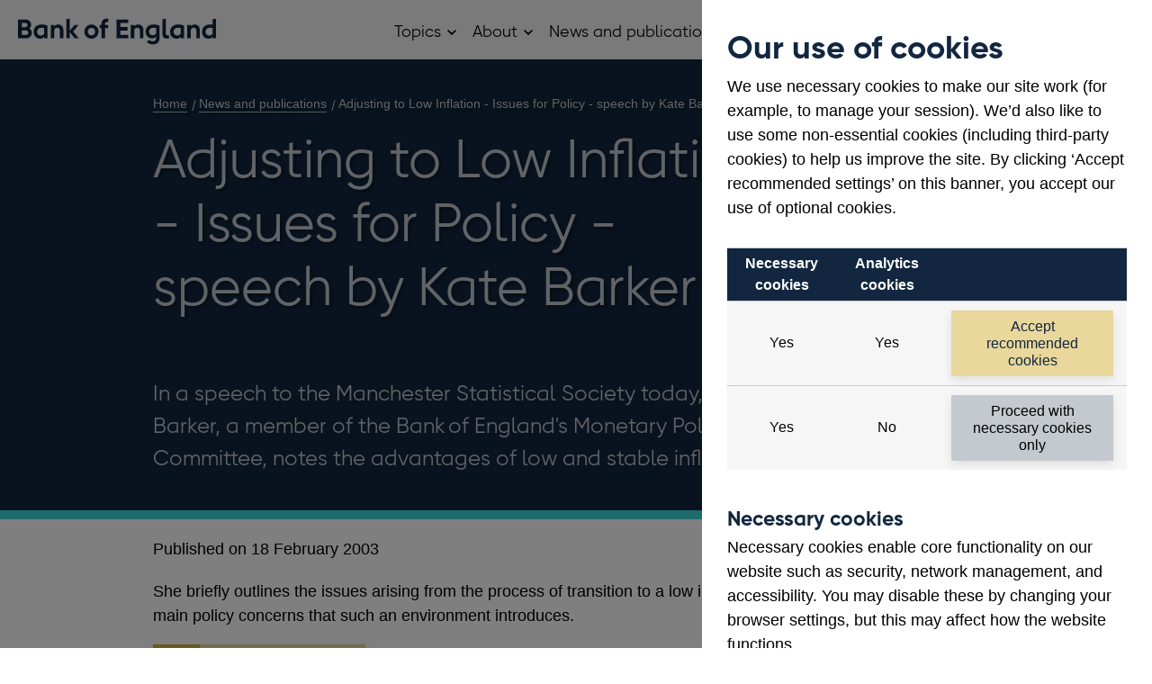

--- FILE ---
content_type: text/html; charset=utf-8
request_url: https://www.bankofengland.co.uk/news/2003/february/adjusting-to-low-inflation-issues-for-policy-speech-by-kate-barker
body_size: 13336
content:

<!DOCTYPE html>
<!--[if IE 9]><html lang="en" class="ie9 no-js"><![endif]-->
<!--[if !IE]><!-->
<html lang="en" class="no-js menu-closed">
<!--<![endif]-->
<head>
	<!-- j8xn7 -->
	
	<link rel="preload" as="style" href="/styles/boe.vendor.min.css?ver=2c06d" />
<link rel="preload" as="style" href="/styles/BoE.min.css?ver=2c06d" />
<link rel="preload" as="style" href="/-/media/css/cludosearchmin.css?ver=281B57" />

	
	<meta http-equiv="X-UA-Compatible" content="IE=edge">
	<meta http-equiv="Content-type" content="text/html; charset=utf-8">
	<meta content="width=device-width, initial-scale=1.0" name="viewport" />
	

<title>Adjusting to Low Inflation - Issues for Policy - speech by Kate Barker | Bank of England</title>
<meta name="description" content="In a speech to the Manchester Statistical Society today, Kate Barker, a member of the Bank of England&#39;s Monetary Policy Committee, notes the advantages of low and stable inflation."/>
<meta name="apple-mobile-web-app-title" content="Bank of England" />
<meta name="format-detection" content="telephone=no" />
<link rel="canonical" href="https://www.bankofengland.co.uk/news/2003/february/adjusting-to-low-inflation-issues-for-policy-speech-by-kate-barker" />
<meta property="og:title" content="Adjusting to Low Inflation - Issues for Policy - speech by Kate Barker">
<meta property="og:description" content="In a speech to the Manchester Statistical Society today, Kate Barker, a member of the Bank of England&#39;s Monetary Policy Committee, notes the advantages of low and stable inflation.">
<meta property="og:image" content="https://www.bankofengland.co.uk/-/media/boe/images/logo/boe-default ">
<meta property="og:type" content="article" />
<meta property="og:url" content="https://www.bankofengland.co.uk/news/2003/february/adjusting-to-low-inflation-issues-for-policy-speech-by-kate-barker" />

<meta name="twitter:card" content="summary_large_image">
<meta name="twitter:title" content="Adjusting to Low Inflation - Issues for Policy - speech by Kate Barker">
<meta name="twitter:description" content="In a speech to the Manchester Statistical Society today, Kate Barker, a member of the Bank of England&#39;s Monetary Policy Committee, notes the advantages of low and stable inflation.">
<meta name="twitter:image" content="https://www.bankofengland.co.uk/-/media/boe/images/logo/boe-default ">

	<script>
// akam-sw.js install script version 1.3.6
"serviceWorker"in navigator&&"find"in[]&&function(){var e=new Promise(function(e){"complete"===document.readyState||!1?e():(window.addEventListener("load",function(){e()}),setTimeout(function(){"complete"!==document.readyState&&e()},1e4))}),n=window.akamServiceWorkerInvoked,r="1.3.6";if(n)aka3pmLog("akam-setup already invoked");else{window.akamServiceWorkerInvoked=!0,window.aka3pmLog=function(){window.akamServiceWorkerDebug&&console.log.apply(console,arguments)};function o(e){(window.BOOMR_mq=window.BOOMR_mq||[]).push(["addVar",{"sm.sw.s":e,"sm.sw.v":r}])}var i="/akam-sw.js",a=new Map;navigator.serviceWorker.addEventListener("message",function(e){var n,r,o=e.data;if(o.isAka3pm)if(o.command){var i=(n=o.command,(r=a.get(n))&&r.length>0?r.shift():null);i&&i(e.data.response)}else if(o.commandToClient)switch(o.commandToClient){case"enableDebug":window.akamServiceWorkerDebug||(window.akamServiceWorkerDebug=!0,aka3pmLog("Setup script debug enabled via service worker message"),v());break;case"boomerangMQ":o.payload&&(window.BOOMR_mq=window.BOOMR_mq||[]).push(o.payload)}aka3pmLog("akam-sw message: "+JSON.stringify(e.data))});var t=function(e){return new Promise(function(n){var r,o;r=e.command,o=n,a.has(r)||a.set(r,[]),a.get(r).push(o),navigator.serviceWorker.controller&&(e.isAka3pm=!0,navigator.serviceWorker.controller.postMessage(e))})},c=function(e){return t({command:"navTiming",navTiming:e})},s=null,m={},d=function(){var e=i;return s&&(e+="?othersw="+encodeURIComponent(s)),function(e,n){return new Promise(function(r,i){aka3pmLog("Registering service worker with URL: "+e),navigator.serviceWorker.register(e,n).then(function(e){aka3pmLog("ServiceWorker registration successful with scope: ",e.scope),r(e),o(1)}).catch(function(e){aka3pmLog("ServiceWorker registration failed: ",e),o(0),i(e)})})}(e,m)},g=navigator.serviceWorker.__proto__.register;if(navigator.serviceWorker.__proto__.register=function(n,r){return n.includes(i)?g.call(this,n,r):(aka3pmLog("Overriding registration of service worker for: "+n),s=new URL(n,window.location.href),m=r,navigator.serviceWorker.controller?new Promise(function(n,r){var o=navigator.serviceWorker.controller.scriptURL;if(o.includes(i)){var a=encodeURIComponent(s);o.includes(a)?(aka3pmLog("Cancelling registration as we already integrate other SW: "+s),navigator.serviceWorker.getRegistration().then(function(e){n(e)})):e.then(function(){aka3pmLog("Unregistering existing 3pm service worker"),navigator.serviceWorker.getRegistration().then(function(e){e.unregister().then(function(){return d()}).then(function(e){n(e)}).catch(function(e){r(e)})})})}else aka3pmLog("Cancelling registration as we already have akam-sw.js installed"),navigator.serviceWorker.getRegistration().then(function(e){n(e)})}):g.call(this,n,r))},navigator.serviceWorker.controller){var u=navigator.serviceWorker.controller.scriptURL;u.includes("/akam-sw.js")||u.includes("/akam-sw-preprod.js")||u.includes("/threepm-sw.js")||(aka3pmLog("Detected existing service worker. Removing and re-adding inside akam-sw.js"),s=new URL(u,window.location.href),e.then(function(){navigator.serviceWorker.getRegistration().then(function(e){m={scope:e.scope},e.unregister(),d()})}))}else e.then(function(){window.akamServiceWorkerPreprod&&(i="/akam-sw-preprod.js"),d()});if(window.performance){var w=window.performance.timing,l=w.responseEnd-w.responseStart;c(l)}e.then(function(){t({command:"pageLoad"})});var k=!1;function v(){window.akamServiceWorkerDebug&&!k&&(k=!0,aka3pmLog("Initializing debug functions at window scope"),window.aka3pmInjectSwPolicy=function(e){return t({command:"updatePolicy",policy:e})},window.aka3pmDisableInjectedPolicy=function(){return t({command:"disableInjectedPolicy"})},window.aka3pmDeleteInjectedPolicy=function(){return t({command:"deleteInjectedPolicy"})},window.aka3pmGetStateAsync=function(){return t({command:"getState"})},window.aka3pmDumpState=function(){aka3pmGetStateAsync().then(function(e){aka3pmLog(JSON.stringify(e,null,"\t"))})},window.aka3pmInjectTiming=function(e){return c(e)},window.aka3pmUpdatePolicyFromNetwork=function(){return t({command:"pullPolicyFromNetwork"})})}v()}}();</script>
<script>
	var CheckCookies = {
		getCookie: function (cname) {
			var name = cname + "=";
			var decodedCookie = decodeURIComponent(document.cookie);
			var ca = decodedCookie.split(';');
			for (var i = 0; i < ca.length; i++) {
				var c = ca[i];
				while (c.charAt(0) === ' ') {
					c = c.substring(1);
				}
				if (c.indexOf(name) === 0) {
					return c.substring(name.length, c.length);
				}
			}
			return "";
		}
	};
	var SetAnalytics = {
		setTagManager: function () {
			var hasConsentAnalytics = CheckCookies.getCookie('boeconsent');
			if (hasConsentAnalytics === "analytics") {
				(function (w, d, s, l, i) {
					w[l] = w[l] || []; w[l].push({
						'gtm.start':
							new Date().getTime(), event: 'gtm.js'
					}); var f = d.getElementsByTagName(s)[0],
						j = d.createElement(s), dl = l != 'dataLayer' ? '&l=' + l : ''; j.async = true; j.src =
							'https://www.googletagmanager.com/gtm.js?id=' + i + dl; f.parentNode.insertBefore(j, f);
				})(window, document, 'script', 'dataLayer', 'GTM-5H35J9');
			}
		},
	}
	SetAnalytics.setTagManager();
	</script>

	<script>
		var el = document.getElementsByTagName('html')[0];
		if (el.classList) {
			el.classList.remove('no-js');
		} else {
			el.className = el.className.replace('no-js', '');
		}
	</script>

	
	<link href="/styles/boe.vendor.min.css?ver=2c06d" rel="stylesheet" media="screen,print" />
<link href="/styles/BoE.min.css?ver=2c06d" rel="stylesheet" media="screen,print" />
<link href="/-/media/css/cludosearchmin.css?ver=281B57" rel="stylesheet" media="screen" />

	
		<!-- Tracking Disabled -->
	<link rel="icon" type="image/png" sizes="16x16" href="/favicon-16x16.png?ver=2c06d">
	<link rel="icon" type="image/png" sizes="32x32" href="/favicon-32x32.png?ver=2c06d">
	<link rel="icon" type="image/png" sizes="96x96" href="/favicon-96x96.png?ver=2c06d">
	<link rel="icon" type="image/png" sizes="180x180" href="/favicon-180x180.png?ver=2c06d">
	<link rel="icon" type="image/png" sizes="192x192" href="/favicon-192x192.png?ver=2c06d">
	<link rel="icon" type="image/png" sizes="512x512" href="/favicon-512x512.png?ver=2c06d">

	<link rel="icon" href="/favicon.ico?ver=2c06d" sizes="any">
	<link rel="icon" href="/favicon.svg?ver=2c06d" type="image/svg+xml">
	<link rel="apple-touch-icon" href="/apple-touch-icon.png?ver=2c06d">


<script>(window.BOOMR_mq=window.BOOMR_mq||[]).push(["addVar",{"rua.upush":"false","rua.cpush":"true","rua.upre":"false","rua.cpre":"false","rua.uprl":"false","rua.cprl":"false","rua.cprf":"false","rua.trans":"SJ-b810b16f-4a70-441c-9b6e-c2cef2765252","rua.cook":"false","rua.ims":"false","rua.ufprl":"false","rua.cfprl":"true","rua.isuxp":"false","rua.texp":"norulematch","rua.ceh":"false","rua.ueh":"false","rua.ieh.st":"0"}]);</script>
                              <script>!function(a){var e="https://s.go-mpulse.net/boomerang/",t="addEventListener";if("False"=="True")a.BOOMR_config=a.BOOMR_config||{},a.BOOMR_config.PageParams=a.BOOMR_config.PageParams||{},a.BOOMR_config.PageParams.pci=!0,e="https://s2.go-mpulse.net/boomerang/";if(window.BOOMR_API_key="9R3WH-S6EDC-8JGQW-55286-CGTTF",function(){function n(e){a.BOOMR_onload=e&&e.timeStamp||(new Date).getTime()}if(!a.BOOMR||!a.BOOMR.version&&!a.BOOMR.snippetExecuted){a.BOOMR=a.BOOMR||{},a.BOOMR.snippetExecuted=!0;var i,_,o,r=document.createElement("iframe");if(a[t])a[t]("load",n,!1);else if(a.attachEvent)a.attachEvent("onload",n);r.src="javascript:void(0)",r.title="",r.role="presentation",(r.frameElement||r).style.cssText="width:0;height:0;border:0;display:none;",o=document.getElementsByTagName("script")[0],o.parentNode.insertBefore(r,o);try{_=r.contentWindow.document}catch(O){i=document.domain,r.src="javascript:var d=document.open();d.domain='"+i+"';void(0);",_=r.contentWindow.document}_.open()._l=function(){var a=this.createElement("script");if(i)this.domain=i;a.id="boomr-if-as",a.src=e+"9R3WH-S6EDC-8JGQW-55286-CGTTF",BOOMR_lstart=(new Date).getTime(),this.body.appendChild(a)},_.write("<bo"+'dy onload="document._l();">'),_.close()}}(),"".length>0)if(a&&"performance"in a&&a.performance&&"function"==typeof a.performance.setResourceTimingBufferSize)a.performance.setResourceTimingBufferSize();!function(){if(BOOMR=a.BOOMR||{},BOOMR.plugins=BOOMR.plugins||{},!BOOMR.plugins.AK){var e="true"=="true"?1:0,t="",n="clqlq7qxhwx2i2l6xi4a-f-8979adbe0-clientnsv4-s.akamaihd.net",i="false"=="true"?2:1,_={"ak.v":"39","ak.cp":"445139","ak.ai":parseInt("286733",10),"ak.ol":"0","ak.cr":12,"ak.ipv":4,"ak.proto":"h2","ak.rid":"13bc77d0","ak.r":47376,"ak.a2":e,"ak.m":"a","ak.n":"essl","ak.bpcip":"18.224.184.0","ak.cport":34698,"ak.gh":"23.200.85.100","ak.quicv":"","ak.tlsv":"tls1.3","ak.0rtt":"","ak.0rtt.ed":"","ak.csrc":"-","ak.acc":"","ak.t":"1769912888","ak.ak":"hOBiQwZUYzCg5VSAfCLimQ==l3yU4aOc/myVkm8MNQDuMoNPSeg0+c4fS99MLElJ4G9Kk42fu6zjIdwjwWiVFHbNv2YDUgZNoaVi6cVDHJwekpCyagJYdYdT5HIBYAGhBweRYYnVE/[base64]/Vc+oZkOfgBGUXakJfEYIDLtQksS7+JX4vQaBJWwCrpL1MucTyvdNHptvHUbORYxdJJFTWaH6TNdJnhaJO1O8JsnVRfjvKiCg/3q+OIprAo9LC3lo=","ak.pv":"337","ak.dpoabenc":"","ak.tf":i};if(""!==t)_["ak.ruds"]=t;var o={i:!1,av:function(e){var t="http.initiator";if(e&&(!e[t]||"spa_hard"===e[t]))_["ak.feo"]=void 0!==a.aFeoApplied?1:0,BOOMR.addVar(_)},rv:function(){var a=["ak.bpcip","ak.cport","ak.cr","ak.csrc","ak.gh","ak.ipv","ak.m","ak.n","ak.ol","ak.proto","ak.quicv","ak.tlsv","ak.0rtt","ak.0rtt.ed","ak.r","ak.acc","ak.t","ak.tf"];BOOMR.removeVar(a)}};BOOMR.plugins.AK={akVars:_,akDNSPreFetchDomain:n,init:function(){if(!o.i){var a=BOOMR.subscribe;a("before_beacon",o.av,null,null),a("onbeacon",o.rv,null,null),o.i=!0}return this},is_complete:function(){return!0}}}}()}(window);</script></head>
<body >
		<div class="wrap" itemscope="" itemtype="http://schema.org/WebPage">


<div class="cookie-notice">
	<div class="cookie-notice__panel">
		<div class="cookie-content content-block">
			<h2 class="cookie-title exclude-navigation">Our use of cookies</h2>

			<p>We use necessary cookies to make our site work (for example, to manage your session). We&rsquo;d also like to use some non-essential cookies (including third-party cookies) to help us improve the site. By clicking &lsquo;Accept recommended settings&rsquo; on this banner, you accept our use of optional cookies.</p>


			<table class="cookie-notice__table">
				<tr>
						<th>Necessary cookies</th>
											<th>Analytics cookies</th>
											<td class="table-header">&nbsp;</td>
				</tr>
				<tr>
					<td>Yes</td>
					<td>Yes</td>
					<td>
						<button class="cookie__button btn btn-default" data-cookie="analytics">Accept recommended cookies</button>
					</td>
				</tr>
				<tr>
					<td>Yes</td>
					<td>No</td>
					<td><button class="cookie__button btn btn-default btn-neutral" data-cookie="necessary">Proceed with necessary cookies only</button></td>
				</tr>
			</table>

				<h3>Necessary cookies</h3>
				<p>Necessary cookies enable core functionality on our website such as security, network management, and accessibility. You may disable these by changing your browser settings, but this may affect how the website functions. </p>
							<h3>Analytics cookies</h3>
				<p>We use analytics cookies so we can keep track of the number of visitors to various parts of the site and understand how our website is used. For more information on how these cookies work please see our <a href="/legal/privacy-and-cookie-policy">Cookie policy</a>.</p>
		</div>
	</div>
</div>		<div class="nav-bypass">
			<a href="#main-content" class="nav-bypass__link">Skip to main content</a>
		</div>
		
<header class="global-header" itemscope="" itemtype="http://schema.org/WPHeader">
    <div class="container">
        <div class="col12">
            <div class="header-brand" itemscope="" itemtype="http://schema.org/Organisation">
                

	<a class="header-logo " itemscope itemtype="http://schema.org/Brand" href="/">
		<img src="/-/media/boe/images/logo/logo-boe.svg?iar=0&amp;mh=61&amp;hash=2C88D4FFDD47844D6BD2541F5A92D70F" alt="Bank of England home" />

	</a>

            </div>

            <div class="header-nav " id="menu">
                <nav class="container-nav-primary" id="container-nav-primary" role="navigation" aria-label="Main navigation" itemscope="" itemtype="http://schema.org/SiteNavigationElement" data-nav-primary>
                    <button class="nav-primary__button" aria-controls="main-menu" data-nav-toggle>
                        <span class="icon-menu"><span class="visually-hidden">Main menu</span></span>
                        <span class="icon-cross"><span class="visually-hidden">Close main menu</span></span>
                    </button>
                    <ul class="nav-primary" id="main-menu">
                        
                        

<li class="nav-primary__list-item nav-primary__list-item--has-children" data-nav-has-children>
    <span class="nav-primary__link">
        Topics
    </span>
    <button class="nav-primary__dropdown-toggle">
		<span class="visually-hidden">
			Open Topics sub menu
		</span>
	</button>
    <ul class="nav-primary__sublist">
        <li class="nav-primary__sublist-item nav-primary__sublist-item--back">
            <a href="#" class="nav-primary__sublist-link" data-nav-back>
                Back <span class="visually-hidden">to main menu</span>
            </a>
        </li>
            <li class="nav-primary__sublist-item  nav-primary__sublist-item--has-children" data-nav-has-children>
                    <a href="/banknotes" class="nav-primary__sublist-link">
                        Banknotes
                    </a>
                                    <button class="nav-primary__dropdown-toggle">
                        <span class="visually-hidden">Open Banknotes sub menu</span>
                    </button>
                    <ul class="nav-primary__sublist">
                        <li class="nav-primary__sublist-item nav-primary__sublist-item--back">
                            <a href="#" class="nav-primary__sublist-link" data-nav-back>
                                Back <span class="visually-hidden">to main menu</span>
                            </a>
                        </li>
                            <li class="nav-primary__sublist-item">
                                <a href="/banknotes/counterfeit-banknotes" class="nav-primary__sublist-link">
                                    Counterfeit banknotes 
                                </a>
                            </li>
                            <li class="nav-primary__sublist-item">
                                <a href="/banknotes/current-banknotes" class="nav-primary__sublist-link">
                                    Current banknotes 
                                </a>
                            </li>
                            <li class="nav-primary__sublist-item">
                                <a href="/banknotes/damaged-and-contaminated-banknotes" class="nav-primary__sublist-link">
                                    Damaged and contaminated banknotes 
                                </a>
                            </li>
                            <li class="nav-primary__sublist-item">
                                <a href="/banknotes/exchanging-old-banknotes" class="nav-primary__sublist-link">
                                    Exchanging old banknotes 
                                </a>
                            </li>
                            <li class="nav-primary__sublist-item">
                                <a href="/banknotes/note-circulation-scheme" class="nav-primary__sublist-link">
                                    Note Circulation Scheme 
                                </a>
                            </li>
                            <li class="nav-primary__sublist-item">
                                <a href="/banknotes/retailers-and-businesses" class="nav-primary__sublist-link">
                                    Advice for retailers and businesses 
                                </a>
                            </li>
                            <li class="nav-primary__sublist-item">
                                <a href="/banknotes/scottish-and-northern-ireland-banknotes" class="nav-primary__sublist-link">
                                    Scottish and Northern Ireland banknotes 
                                </a>
                            </li>
                            <li class="nav-primary__sublist-item">
                                <a href="/banknotes/using-images-of-banknotes" class="nav-primary__sublist-link">
                                    Using images of banknotes 
                                </a>
                            </li>
                            <li class="nav-primary__sublist-item">
                                <a href="/banknotes/wholesale-cash-supervision" class="nav-primary__sublist-link">
                                    Wholesale cash supervision 
                                </a>
                            </li>
                            <li class="nav-primary__sublist-item">
                                <a href="/banknotes/withdrawn-banknotes" class="nav-primary__sublist-link">
                                    Withdrawn banknotes 
                                </a>
                            </li>
					</ul>
            </li>
            <li class="nav-primary__sublist-item  nav-primary__sublist-item--has-children" data-nav-has-children>
                    <a href="/careers" class="nav-primary__sublist-link">
                        Careers
                    </a>
                                    <button class="nav-primary__dropdown-toggle">
                        <span class="visually-hidden">Open Careers sub menu</span>
                    </button>
                    <ul class="nav-primary__sublist">
                        <li class="nav-primary__sublist-item nav-primary__sublist-item--back">
                            <a href="#" class="nav-primary__sublist-link" data-nav-back>
                                Back <span class="visually-hidden">to main menu</span>
                            </a>
                        </li>
                            <li class="nav-primary__sublist-item">
                                <a href="/careers/application-tips" class="nav-primary__sublist-link">
                                    Application tips 
                                </a>
                            </li>
                            <li class="nav-primary__sublist-item">
                                <a href="/careers/career-returner" class="nav-primary__sublist-link">
                                    Career Returner Programme 
                                </a>
                            </li>
                            <li class="nav-primary__sublist-item">
                                <a href="/careers/future-talent" class="nav-primary__sublist-link">
                                    Future talent 
                                </a>
                            </li>
                            <li class="nav-primary__sublist-item">
                                <a href="/careers/our-locations" class="nav-primary__sublist-link">
                                    Our locations 
                                </a>
                            </li>
                            <li class="nav-primary__sublist-item">
                                <a href="/careers/research-careers" class="nav-primary__sublist-link">
                                    Research careers 
                                </a>
                            </li>
                            <li class="nav-primary__sublist-item">
                                <a href="/careers/we-value-diversity-and-inclusion" class="nav-primary__sublist-link">
                                    We value diversity and inclusion 
                                </a>
                            </li>
                            <li class="nav-primary__sublist-item">
                                <a href="/careers/what-we-offer-you" class="nav-primary__sublist-link">
                                    What we offer you 
                                </a>
                            </li>
                            <li class="nav-primary__sublist-item">
                                <a href="/careers/why-you-should-join-us" class="nav-primary__sublist-link">
                                    Why you should join us 
                                </a>
                            </li>
					</ul>
            </li>
            <li class="nav-primary__sublist-item" >
                    <a href="/climate-change" class="nav-primary__sublist-link">
                        Climate change
                    </a>
                            </li>
            <li class="nav-primary__sublist-item" >
                    <a href="/the-digital-pound" class="nav-primary__sublist-link">
                        Digital pound
                    </a>
                            </li>
            <li class="nav-primary__sublist-item  nav-primary__sublist-item--has-children" data-nav-has-children>
                    <a href="/education" class="nav-primary__sublist-link">
                        Education
                    </a>
                                    <button class="nav-primary__dropdown-toggle">
                        <span class="visually-hidden">Open Education sub menu</span>
                    </button>
                    <ul class="nav-primary__sublist">
                        <li class="nav-primary__sublist-item nav-primary__sublist-item--back">
                            <a href="#" class="nav-primary__sublist-link" data-nav-back>
                                Back <span class="visually-hidden">to main menu</span>
                            </a>
                        </li>
                            <li class="nav-primary__sublist-item">
                                <a href="/education/competitions" class="nav-primary__sublist-link">
                                    Competitions 
                                </a>
                            </li>
                            <li class="nav-primary__sublist-item">
                                <a href="/education/education-resources" class="nav-primary__sublist-link">
                                    Education resources 
                                </a>
                            </li>
                            <li class="nav-primary__sublist-item">
                                <a href="/education/research-support-programme" class="nav-primary__sublist-link">
                                    Research support programme 
                                </a>
                            </li>
                            <li class="nav-primary__sublist-item">
                                <a href="/education/school-visits" class="nav-primary__sublist-link">
                                    Request a speaker for your school 
                                </a>
                            </li>
					</ul>
            </li>
            <li class="nav-primary__sublist-item  nav-primary__sublist-item--has-children" data-nav-has-children>
                    <a href="/financial-stability" class="nav-primary__sublist-link">
                        Financial stability
                    </a>
                                    <button class="nav-primary__dropdown-toggle">
                        <span class="visually-hidden">Open Financial stability sub menu</span>
                    </button>
                    <ul class="nav-primary__sublist">
                        <li class="nav-primary__sublist-item nav-primary__sublist-item--back">
                            <a href="#" class="nav-primary__sublist-link" data-nav-back>
                                Back <span class="visually-hidden">to main menu</span>
                            </a>
                        </li>
                            <li class="nav-primary__sublist-item">
                                <a href="/financial-stability/digital-securities-sandbox" class="nav-primary__sublist-link">
                                    Digital Securities Sandbox (DSS) 
                                </a>
                            </li>
                            <li class="nav-primary__sublist-item">
                                <a href="/financial-stability/financial-market-infrastructure-supervision" class="nav-primary__sublist-link">
                                    Financial market infrastructure supervision 
                                </a>
                            </li>
                            <li class="nav-primary__sublist-item">
                                <a href="/financial-stability/operational-resilience-of-the-financial-sector" class="nav-primary__sublist-link">
                                    Operational resilience of the financial sector 
                                </a>
                            </li>
                            <li class="nav-primary__sublist-item">
                                <a href="/financial-stability/resolution" class="nav-primary__sublist-link">
                                    Resolution 
                                </a>
                            </li>
                            <li class="nav-primary__sublist-item">
                                <a href="/financial-stability/trade-repository-data" class="nav-primary__sublist-link">
                                    Trade Repository (TR) Data Collections 
                                </a>
                            </li>
					</ul>
            </li>
            <li class="nav-primary__sublist-item" >
                    <a href="/gold" class="nav-primary__sublist-link">
                        Gold
                    </a>
                            </li>
            <li class="nav-primary__sublist-item  nav-primary__sublist-item--has-children" data-nav-has-children>
                    <a href="/markets" class="nav-primary__sublist-link">
                        Markets
                    </a>
                                    <button class="nav-primary__dropdown-toggle">
                        <span class="visually-hidden">Open Markets sub menu</span>
                    </button>
                    <ul class="nav-primary__sublist">
                        <li class="nav-primary__sublist-item nav-primary__sublist-item--back">
                            <a href="#" class="nav-primary__sublist-link" data-nav-back>
                                Back <span class="visually-hidden">to main menu</span>
                            </a>
                        </li>
                            <li class="nav-primary__sublist-item">
                                <a href="/markets/bank-of-england-market-operations-guide" class="nav-primary__sublist-link">
                                    Bank of England Market Operations Guide 
                                </a>
                            </li>
                            <li class="nav-primary__sublist-item">
                                <a href="/markets/eligible-collateral" class="nav-primary__sublist-link">
                                    Eligible collateral 
                                </a>
                            </li>
                            <li class="nav-primary__sublist-item">
                                <a href="/markets/fair-and-effective-markets" class="nav-primary__sublist-link">
                                    Fair and Effective Markets  
                                </a>
                            </li>
                            <li class="nav-primary__sublist-item">
                                <a href="/markets/foreign-currency-reserves" class="nav-primary__sublist-link">
                                    Foreign currency reserves 
                                </a>
                            </li>
                            <li class="nav-primary__sublist-item">
                                <a href="/markets/greening-the-corporate-bond-purchase-scheme" class="nav-primary__sublist-link">
                                    Greening our Corporate Bond Purchase Scheme (CBPS) 
                                </a>
                            </li>
                            <li class="nav-primary__sublist-item">
                                <a href="/markets/market-intelligence" class="nav-primary__sublist-link">
                                    Market intelligence 
                                </a>
                            </li>
                            <li class="nav-primary__sublist-item">
                                <a href="/markets/money-markets-committee-and-uk-money-markets-code" class="nav-primary__sublist-link">
                                    Money Markets Committee and UK Money Markets Code 
                                </a>
                            </li>
                            <li class="nav-primary__sublist-item">
                                <a href="/markets/collateral-and-settlement" class="nav-primary__sublist-link">
                                    Settlement and collateral management 
                                </a>
                            </li>
                            <li class="nav-primary__sublist-item">
                                <a href="/markets/sonia-benchmark" class="nav-primary__sublist-link">
                                    SONIA interest rate benchmark 
                                </a>
                            </li>
                            <li class="nav-primary__sublist-item">
                                <a href="/markets/the-sterling-bond-portfolio" class="nav-primary__sublist-link">
                                    The Sterling Bond Portfolio 
                                </a>
                            </li>
                            <li class="nav-primary__sublist-item">
                                <a href="/markets/transition-to-sterling-risk-free-rates-from-libor" class="nav-primary__sublist-link">
                                    Transition from LIBOR to risk-free rates 
                                </a>
                            </li>
					</ul>
            </li>
            <li class="nav-primary__sublist-item  nav-primary__sublist-item--has-children" data-nav-has-children>
                    <a href="/monetary-policy" class="nav-primary__sublist-link">
                        Monetary policy
                    </a>
                                    <button class="nav-primary__dropdown-toggle">
                        <span class="visually-hidden">Open Monetary policy sub menu</span>
                    </button>
                    <ul class="nav-primary__sublist">
                        <li class="nav-primary__sublist-item nav-primary__sublist-item--back">
                            <a href="#" class="nav-primary__sublist-link" data-nav-back>
                                Back <span class="visually-hidden">to main menu</span>
                            </a>
                        </li>
                            <li class="nav-primary__sublist-item">
                                <a href="/monetary-policy/inflation" class="nav-primary__sublist-link">
                                    Inflation and the 2% target 
                                </a>
                            </li>
                            <li class="nav-primary__sublist-item">
                                <a href="/monetary-policy/quantitative-easing" class="nav-primary__sublist-link">
                                    Quantitative easing 
                                </a>
                            </li>
                            <li class="nav-primary__sublist-item">
                                <a href="/monetary-policy/the-interest-rate-bank-rate" class="nav-primary__sublist-link">
                                    Interest rates and Bank Rate 
                                </a>
                            </li>
					</ul>
            </li>
            <li class="nav-primary__sublist-item  nav-primary__sublist-item--has-children" data-nav-has-children>
                    <a href="/payment-and-settlement" class="nav-primary__sublist-link">
                        Payment and settlement
                    </a>
                                    <button class="nav-primary__dropdown-toggle">
                        <span class="visually-hidden">Open Payment and settlement sub menu</span>
                    </button>
                    <ul class="nav-primary__sublist">
                        <li class="nav-primary__sublist-item nav-primary__sublist-item--back">
                            <a href="#" class="nav-primary__sublist-link" data-nav-back>
                                Back <span class="visually-hidden">to main menu</span>
                            </a>
                        </li>
                            <li class="nav-primary__sublist-item">
                                <a href="/payment-and-settlement/banking-services" class="nav-primary__sublist-link">
                                    Banking services 
                                </a>
                            </li>
                            <li class="nav-primary__sublist-item">
                                <a href="/payment-and-settlement/chaps" class="nav-primary__sublist-link">
                                    CHAPS 
                                </a>
                            </li>
                            <li class="nav-primary__sublist-item">
                                <a href="/payment-and-settlement/cross-border-payments" class="nav-primary__sublist-link">
                                    Cross-border payments 
                                </a>
                            </li>
                            <li class="nav-primary__sublist-item">
                                <a href="/payment-and-settlement/payment-and-settlement-statistics" class="nav-primary__sublist-link">
                                    Payment and settlement statistics 
                                </a>
                            </li>
                            <li class="nav-primary__sublist-item">
                                <a href="/payment-and-settlement/rtgs-renewal-programme" class="nav-primary__sublist-link">
                                    RTGS Renewal Programme 
                                </a>
                            </li>
					</ul>
            </li>
            <li class="nav-primary__sublist-item  nav-primary__sublist-item--has-children" data-nav-has-children>
                    <a href="/prudential-regulation" class="nav-primary__sublist-link">
                        Prudential regulation
                    </a>
                                    <button class="nav-primary__dropdown-toggle">
                        <span class="visually-hidden">Open Prudential regulation sub menu</span>
                    </button>
                    <ul class="nav-primary__sublist">
                        <li class="nav-primary__sublist-item nav-primary__sublist-item--back">
                            <a href="#" class="nav-primary__sublist-link" data-nav-back>
                                Back <span class="visually-hidden">to main menu</span>
                            </a>
                        </li>
                            <li class="nav-primary__sublist-item">
                                <a href="/prudential-regulation/authorisations" class="nav-primary__sublist-link">
                                    Authorisations 
                                </a>
                            </li>
                            <li class="nav-primary__sublist-item">
                                <a href="/prudential-regulation/new-bank-start-up-unit" class="nav-primary__sublist-link">
                                    New Bank Start-up Unit 
                                </a>
                            </li>
                            <li class="nav-primary__sublist-item">
                                <a href="/prudential-regulation/new-insurer-start-up-unit" class="nav-primary__sublist-link">
                                    New Insurer Start-up Unit 
                                </a>
                            </li>
                            <li class="nav-primary__sublist-item">
                                <a href="/prudential-regulation/policy" class="nav-primary__sublist-link">
                                    Policy 
                                </a>
                            </li>
                            <li class="nav-primary__sublist-item">
                                <a href="/prudential-regulation/prudential-and-resolution-policy-index" class="nav-primary__sublist-link">
                                    Prudential and Resolution Policy Index 
                                </a>
                            </li>
                            <li class="nav-primary__sublist-item">
                                <a href="/prudential-regulation/regulatory-reporting" class="nav-primary__sublist-link">
                                    Regulatory reporting 
                                </a>
                            </li>
                            <li class="nav-primary__sublist-item">
                                <a href="/prudential-regulation/secondary-competition-objective" class="nav-primary__sublist-link">
                                    Our secondary objectives 
                                </a>
                            </li>
                            <li class="nav-primary__sublist-item">
                                <a href="/prudential-regulation/supervision" class="nav-primary__sublist-link">
                                    Supervision 
                                </a>
                            </li>
                            <li class="nav-primary__sublist-item">
                                <a href="/prudential-regulation/the-bank-of-england-enforcement" class="nav-primary__sublist-link">
                                    The Bank of England’s approach to enforcement 
                                </a>
                            </li>
					</ul>
            </li>
            <li class="nav-primary__sublist-item  nav-primary__sublist-item--has-children" data-nav-has-children>
                    <a href="/research" class="nav-primary__sublist-link">
                        Research
                    </a>
                                    <button class="nav-primary__dropdown-toggle">
                        <span class="visually-hidden">Open Research sub menu</span>
                    </button>
                    <ul class="nav-primary__sublist">
                        <li class="nav-primary__sublist-item nav-primary__sublist-item--back">
                            <a href="#" class="nav-primary__sublist-link" data-nav-back>
                                Back <span class="visually-hidden">to main menu</span>
                            </a>
                        </li>
                            <li class="nav-primary__sublist-item">
                                <a href="/research/bank-of-england-agenda-for-research" class="nav-primary__sublist-link">
                                    Bank of England Agenda for Research, 2025-2028 
                                </a>
                            </li>
                            <li class="nav-primary__sublist-item">
                                <a href="/research/fintech" class="nav-primary__sublist-link">
                                    Fintech 
                                </a>
                            </li>
                            <li class="nav-primary__sublist-item">
                                <a href="/research/future-finance" class="nav-primary__sublist-link">
                                    The Future of Finance - our response 
                                </a>
                            </li>
                            <li class="nav-primary__sublist-item">
                                <a href="/research/visitor-programme" class="nav-primary__sublist-link">
                                    Research Visitor Programme 
                                </a>
                            </li>
                            <li class="nav-primary__sublist-item">
                                <a href="/research/research-funding-and-fellowships" class="nav-primary__sublist-link">
                                    Research funding and fellowships 
                                </a>
                            </li>
                            <li class="nav-primary__sublist-item">
                                <a href="/research/researchers" class="nav-primary__sublist-link">
                                    Researchers 
                                </a>
                            </li>
					</ul>
            </li>
            <li class="nav-primary__sublist-item  nav-primary__sublist-item--has-children" data-nav-has-children>
                    <a href="/statistics" class="nav-primary__sublist-link">
                        Statistics
                    </a>
                                    <button class="nav-primary__dropdown-toggle">
                        <span class="visually-hidden">Open Statistics sub menu</span>
                    </button>
                    <ul class="nav-primary__sublist">
                        <li class="nav-primary__sublist-item nav-primary__sublist-item--back">
                            <a href="#" class="nav-primary__sublist-link" data-nav-back>
                                Back <span class="visually-hidden">to main menu</span>
                            </a>
                        </li>
                            <li class="nav-primary__sublist-item">
                                <a href="/statistics/banknote" class="nav-primary__sublist-link">
                                    Banknote statistics 
                                </a>
                            </li>
                            <li class="nav-primary__sublist-item">
                                <a href="/statistics/tables" class="nav-primary__sublist-link">
                                    Bankstats tables 
                                </a>
                            </li>
                            <li class="nav-primary__sublist-item">
                                <a href="/statistics/data-collection" class="nav-primary__sublist-link">
                                    Data collection 
                                </a>
                            </li>
                            <li class="nav-primary__sublist-item">
                                <a href="/statistics/exchange-rates" class="nav-primary__sublist-link">
                                    Exchange rates 
                                </a>
                            </li>
                            <li class="nav-primary__sublist-item">
                                <a href="/statistics/gold" class="nav-primary__sublist-link">
                                    Gold statistics 
                                </a>
                            </li>
                            <li class="nav-primary__sublist-item">
                                <a href="/statistics/gdp-real-time-database" class="nav-primary__sublist-link">
                                    Gross Domestic Product Real-Time Database 
                                </a>
                            </li>
                            <li class="nav-primary__sublist-item">
                                <a href="/statistics/option-implied-probability-density-functions" class="nav-primary__sublist-link">
                                    Option-implied probability density functions 
                                </a>
                            </li>
                            <li class="nav-primary__sublist-item">
                                <a href="/statistics/research-datasets" class="nav-primary__sublist-link">
                                    Research datasets 
                                </a>
                            </li>
                            <li class="nav-primary__sublist-item">
                                <a href="/statistics/statistics-requested-by-users" class="nav-primary__sublist-link">
                                    Statistics requested by users 
                                </a>
                            </li>
                            <li class="nav-primary__sublist-item">
                                <a href="/statistics/yield-curves" class="nav-primary__sublist-link">
                                    Yield curves 
                                </a>
                            </li>
					</ul>
            </li>
    </ul>
</li>

                        
                                <li class="nav-primary__list-item nav-primary__list-item--has-children" data-nav-has-children>

            <a href="/about" class="nav-primary__link" >
                <span>About</span>
            </a>
				<button class="nav-primary__dropdown-toggle">
					<span class="visually-hidden">Open About sub menu</span>
			    </button>
				<ul class="nav-primary__sublist">
					<li class="nav-primary__sublist-item nav-primary__sublist-item--back">
						<a href="#" class="nav-primary__sublist-link" data-nav-back>
							Back <span class="visually-hidden">to main menu</span>
						</a>
					</li>
                    <li class="nav-primary__sublist-item  nav-primary__sublist-item--has-children" data-nav-has-children >
                        <a href="/about/get-involved" class="nav-primary__sublist-link" >
                                Get involved
                        </a>
                            <button class="nav-primary__dropdown-toggle">
                                <span class="visually-hidden">Open Get involved sub menu</span>
                            </button>
                            <ul class="nav-primary__sublist">
                                <li class="nav-primary__sublist-item nav-primary__sublist-item--back">
                                    <a href="#" class="nav-primary__sublist-link" data-nav-back>
                                        Back <span class="visually-hidden">to main menu</span>
                                    </a>
                                </li>
                                        <li class="nav-primary__sublist-item">
                                            <a href="/about/get-involved/citizens-panels" class="nav-primary__sublist-link" >
                                                Citizens’ Forum
                                            </a>
                                        </li>
                                        <li class="nav-primary__sublist-item">
                                            <a href="/about/get-involved/community-forums" class="nav-primary__sublist-link" >
                                                Community Forum
                                            </a>
                                        </li>
                                        <li class="nav-primary__sublist-item">
                                            <a href="/about/get-involved/community-partners" class="nav-primary__sublist-link" >
                                                Partners
                                            </a>
                                        </li>
                                        <li class="nav-primary__sublist-item">
                                            <a href="/about/get-involved/insight-forum" class="nav-primary__sublist-link" >
                                                Insights Forum
                                            </a>
                                        </li>
                                        <li class="nav-primary__sublist-item">
                                            <a href="/about/get-involved/youth-forum" class="nav-primary__sublist-link" >
                                                Youth Voice
                                            </a>
                                        </li>
                            </ul>
                    </li>
                    <li class="nav-primary__sublist-item  nav-primary__sublist-item--has-children" data-nav-has-children >
                        <a href="/about/governance-and-funding" class="nav-primary__sublist-link" >
                                Governance and funding
                        </a>
                            <button class="nav-primary__dropdown-toggle">
                                <span class="visually-hidden">Open Governance and funding sub menu</span>
                            </button>
                            <ul class="nav-primary__sublist">
                                <li class="nav-primary__sublist-item nav-primary__sublist-item--back">
                                    <a href="#" class="nav-primary__sublist-link" data-nav-back>
                                        Back <span class="visually-hidden">to main menu</span>
                                    </a>
                                </li>
                                        <li class="nav-primary__sublist-item">
                                            <a href="/about/governance-and-funding/staff-codes-and-policies" class="nav-primary__sublist-link" >
                                                Staff codes and policies
                                            </a>
                                        </li>
                            </ul>
                    </li>
                    <li class="nav-primary__sublist-item"  >
                        <a href="/about/history" class="nav-primary__sublist-link" >
                                History
                        </a>
                    </li>
                    <li class="nav-primary__sublist-item  nav-primary__sublist-item--has-children" data-nav-has-children >
                        <a href="/about/people" class="nav-primary__sublist-link" >
                                Our people
                        </a>
                            <button class="nav-primary__dropdown-toggle">
                                <span class="visually-hidden">Open Our people sub menu</span>
                            </button>
                            <ul class="nav-primary__sublist">
                                <li class="nav-primary__sublist-item nav-primary__sublist-item--back">
                                    <a href="#" class="nav-primary__sublist-link" data-nav-back>
                                        Back <span class="visually-hidden">to main menu</span>
                                    </a>
                                </li>
                                        <li class="nav-primary__sublist-item">
                                            <a href="/about/people/agents" class="nav-primary__sublist-link" >
                                                Agents
                                            </a>
                                        </li>
                                        <li class="nav-primary__sublist-item">
                                            <a href="/about/people/chief-cashiers" class="nav-primary__sublist-link" >
                                                Chief Cashiers
                                            </a>
                                        </li>
                                        <li class="nav-primary__sublist-item">
                                            <a href="/about/people/court-of-directors" class="nav-primary__sublist-link" >
                                                Court of Directors
                                            </a>
                                        </li>
                                        <li class="nav-primary__sublist-item">
                                            <a href="/about/people/executive-directors" class="nav-primary__sublist-link" >
                                                Executive Directors
                                            </a>
                                        </li>
                                        <li class="nav-primary__sublist-item">
                                            <a href="/about/people/financial-policy-committee" class="nav-primary__sublist-link" >
                                                Financial Policy Committee
                                            </a>
                                        </li>
                                        <li class="nav-primary__sublist-item">
                                            <a href="/about/people/fmi-committee" class="nav-primary__sublist-link" >
                                                Financial Market Infrastructure Committee
                                            </a>
                                        </li>
                                        <li class="nav-primary__sublist-item">
                                            <a href="/about/people/governors" class="nav-primary__sublist-link" >
                                                Governors
                                            </a>
                                        </li>
                                        <li class="nav-primary__sublist-item">
                                            <a href="/about/people/monetary-policy-committee" class="nav-primary__sublist-link" >
                                                Monetary Policy Committee
                                            </a>
                                        </li>
                                        <li class="nav-primary__sublist-item">
                                            <a href="/about/people/prudential-regulation-committee" class="nav-primary__sublist-link" >
                                                Prudential Regulation Committee
                                            </a>
                                        </li>
                            </ul>
                    </li>
				</ul>
		</li>
        <li class="nav-primary__list-item nav-primary__list-item--has-children" data-nav-has-children>

            <a href="/news" class="nav-primary__link" >
                <span>News and publications</span>
            </a>
				<button class="nav-primary__dropdown-toggle">
					<span class="visually-hidden">Open News and publications sub menu</span>
			    </button>
				<ul class="nav-primary__sublist">
					<li class="nav-primary__sublist-item nav-primary__sublist-item--back">
						<a href="#" class="nav-primary__sublist-link" data-nav-back>
							Back <span class="visually-hidden">to main menu</span>
						</a>
					</li>
                    <li class="nav-primary__sublist-item"  >
                        <a href="/news/events" class="nav-primary__sublist-link" >
                                Events
                        </a>
                    </li>
                    <li class="nav-primary__sublist-item"  >
                        <a href="/news/news" class="nav-primary__sublist-link" >
                                News and minutes
                        </a>
                    </li>
                    <li class="nav-primary__sublist-item"  >
                        <a href="/news/prudential-regulation" class="nav-primary__sublist-link" >
                                Prudential regulation publications
                        </a>
                    </li>
                    <li class="nav-primary__sublist-item"  >
                        <a href="/news/publications" class="nav-primary__sublist-link" >
                                Publications
                        </a>
                    </li>
                    <li class="nav-primary__sublist-item"  >
                        <a href="/news/speeches" class="nav-primary__sublist-link" >
                                Speeches
                        </a>
                    </li>
                    <li class="nav-primary__sublist-item"  >
                        <a href="/news/statistics" class="nav-primary__sublist-link" >
                                Statistical releases
                        </a>
                    </li>
                    <li class="nav-primary__sublist-item"  >
                        <a href="/news/upcoming" class="nav-primary__sublist-link" >
                                Upcoming
                        </a>
                    </li>
				</ul>
		</li>
        <li class="nav-primary__list-item" >

            <a href="/museum" class="nav-primary__link" >
                <span>Museum</span>
            </a>
		</li>
        <li class="nav-primary__list-item" >

            <a href="/contact" class="nav-primary__link" >
                <span>Contact</span>
            </a>
		</li>


                        
                            <li class="nav-primary__list-item">
                                

<script>
	var cludo_engineId = 9479; 
	var cludo_language = 'en'; 
	var cludo_searchUrl = 'https://www.bankofengland.co.uk/search'; 
</script>
<div class="search-widget " >
    <form class="" id="cludo-search-form" >
        <div class="search-widget-fields">
            <label for="clu-q" class="label-hidden">Search</label>
            <input tabindex="0" onkeyup="removeErrorMessage(event)" type="search" name="q" id="clu-q" placeholder="Search the Bank of England" data-placeholder="Search the Bank of England" data-empty="Search the Bank of England" class="search-widget-field" value="" autocomplete="off">
            <div tabindex="0" role="button" id="clearInput" aria-label="Clear all search text"></div>
            <input tabindex="0" type="submit" class="search-widget-btn" id="searchBtn" value="submit search">
        </div>
    </form>

    <input tabindex="0" type="submit" class="search-widget-btn search-widget-btn--overlay" id="searchBtn-nosearch" onclick="giveErrorIfEmpty()" value="submit search">

    <div role="alert" class="search-widget-error" id="search-error"><p>Nothing searched for. Please enter a search term.</p></div>
</div>
                            </li>
                    </ul>
                </nav>
            </div>
        </div>
    </div>
</header>

		<main class="main" id="main-content" role="main">
			

 


<section class="page-banner">
    <div class="page-banner__head">
        <div class="container">
            <div class="col9">
                <nav aria-label="Breadcrumb">

	<ol class="list-breadcrumbs">
		<li class="list-breadcrumbs__item">
			<a href="/" class="list-breadcrumbs__link">
				Home
			</a>
		</li>
		<li class="list-breadcrumbs__item">
			<a href="/news" class="list-breadcrumbs__link">
				News and publications
			</a>
		</li>

		<li class="list-breadcrumbs__item list-breadcrumbs__item--active" aria-current="page">
			Adjusting to Low Inflation - Issues for Policy - speech by Kate Barker
		</li>

	</ol>
</nav>


				<h1 itemprop="name">Adjusting to Low Inflation - Issues for Policy - speech by Kate Barker</h1>
            </div>
        </div>

    </div>
    <div class="page-banner__body">
        <div class="container">
                <div class="col9 m-3_4">

                        <div class="page-description" itemprop="description">       
                            <span class="hero">In a speech to the Manchester Statistical Society today, Kate Barker, a member of the Bank of England&#39;s Monetary Policy Committee, notes the advantages of low and stable inflation.</span>
                        </div>
                </div>
                            <div class="col3 m-1_4">
                    
                </div>

        </div>
    </div>

</section>


<section class="page-section  ">
  <div class="container">
     <div class="col12">
      

<div class="published-date">
    Published on  
        18 February 2003

    

</div>    <div class="content-block">
        <div class="page-content" data-id="7bf18f80afac49d49e1624284627475f">
            <p>She briefly outlines the issues arising from the process of transition to a low inflation economy and then discusses the main policy concerns that such an environment introduces.</p>
<p><a href="/-/media/boe/files/news/2003/february/adjusting-to-low-inflation-issues-for-policy-speech-by-kate-barker.pdf" class="btn btn-pubs btn-has-img btn-lg" target="_blank">  <img width="40" height="44" alt="PDF" src="/assets/img/icon-pdf.svg" />Press release</a></p>
<br />
        </div>
    </div>

<form action="/_api/foundation/pdf/HtmlToPdf?id=ae254e2cbedf4dfabd49722dbd68d1f8" data-allowed="Yes" data-type="makepdf" method="post">    <div class="pdf-button">
		<button type="submit" class="btn btn-block btn-default">Convert this page to PDF</button>
		<p role="alert" aria-live="assertive" class="visually-hidden"></p>
	</div>
</form><div class="container container-latest">
	<div class="col12">
		<h2 class="exclude-navigation">Other news</h2>
	</div>
	<div class="clear"></div>
</div>
<div class="container">
	

<div class="col3">
    <a href="/statistics/notice/2025/statistical-notice-2025-06" class="release release-news " >
        <div class="release-tag-wrap"><div class="release-tag">News // Statistical notice</div></div>
	
        
        <div class="release-content">
			<div class="release-copy">
					<div class="release-meta">

						<time class="release-date" itemprop="datePublished" datetime="2025-12-12">
							12 December 2025
						</time>

					</div>
				<h3 itemprop="name" class="grid-view exclude-navigation">Statistical Notice 2025/06 - Bank of England...</h3>
				<h3 itemprop="name" class="list exclude-navigation">Statistical Notice 2025/06 - Bank of England Statistics Taxonomy 1.3.1 release note</h3>
			</div>
        </div>
    </a>
</div>

<div class="col3">
    <a href="/news/2025/december/david-roberts-reappointed-as-chair-of-boes-court-of-directors" class="release release-news " >
        <div class="release-tag-wrap"><div class="release-tag">News // News</div></div>
	
        
        <div class="release-content">
			<div class="release-copy">
					<div class="release-meta">

						<time class="release-date" itemprop="datePublished" datetime="2025-12-11">
							11 December 2025
						</time>

					</div>
				<h3 itemprop="name" class="grid-view exclude-navigation">David Roberts reappointed as Chair of the...</h3>
				<h3 itemprop="name" class="list exclude-navigation">David Roberts reappointed as Chair of the Bank of England’s Court of Directors and Dame Anne Glover and...</h3>
			</div>
        </div>
    </a>
</div>

<div class="col3">
    <a href="/minutes/2025/september/fxjsc-operations-sub-committee-meeting-18-september-2025" class="release release-news " >
        <div class="release-tag-wrap"><div class="release-tag">News // Minutes</div></div>
	
        
        <div class="release-content">
			<div class="release-copy">
					<div class="release-meta">

						<time class="release-date" itemprop="datePublished" datetime="2025-12-08">
							08 December 2025
						</time>

					</div>
				<h3 itemprop="name" class="grid-view exclude-navigation">Minutes of the London FXJSC Operations Sub-Committee...</h3>
				<h3 itemprop="name" class="list exclude-navigation">Minutes of the London FXJSC Operations Sub-Committee Meeting – 18 September 2025</h3>
			</div>
        </div>
    </a>
</div>

<div class="col3">
    <a href="/minutes/2025/september/fxjsc-legal-sub-committee-meeting-17-september-2025" class="release release-news " >
        <div class="release-tag-wrap"><div class="release-tag">News // Minutes</div></div>
	
        
        <div class="release-content">
			<div class="release-copy">
					<div class="release-meta">

						<time class="release-date" itemprop="datePublished" datetime="2025-12-08">
							08 December 2025
						</time>

					</div>
				<h3 itemprop="name" class="grid-view exclude-navigation">Minutes of the London FXJSC Legal Sub-committee...</h3>
				<h3 itemprop="name" class="list exclude-navigation">Minutes of the London FXJSC Legal Sub-committee Meeting – 17 September 2025</h3>
			</div>
        </div>
    </a>
</div>

<div class="clear"></div>

</div>
<div class="container">
	<div class="col12">
		<a class="release-view-more" href="/news?NewsTypes=09f8960ebc384e3589da5349744916ae&amp;InfiniteScrolling=False&amp;Direction=Latest">View more <span class="visually-hidden">Other news</span></a>
	</div>
	<div class="clear"></div>
</div>

 </div>
 

    <div class="clear"></div>
</div>

</section> 				<section class="page-section page-section--last">
					<div class="container">
						<div class="col12">
							<p class="txtr">
								<a class="scroll-to-top" href="#">Back to top</a>
							</p>
						</div>
					</div>
				</section>


<section class="page-section-survey">
    <div class="container">
        <div class="col12">          
			<div class="page-survey">
								<div class="page-survey-survey">
					
						<iframe src="/forms/page-survey-page?path=%2fsitecore%2fcontent%2fBoE%2fHome%2fnews%2f2003%2fFebruary%2fadjusting-to-low-inflation-issues-for-policy-speech-by-kate-barker&id=pageSurveya57e3c2c1184440ab4513eccdaaad749" id="pageSurveya57e3c2c1184440ab4513eccdaaad749" frameborder="0" title="Page Survey" class="page-survey-iframe"></iframe>
				</div>
			</div>
        </div>
    </div>
</section>
		</main>
		<div class="clear"></div>
		<footer class="global-footer" itemscope="" itemtype="http://schema.org/WPFooter">
			<div class="container">
	<div class="col3">
		<div class="footer-social-bank">
			<ul class="accordion" data-accordion-mobile>
				<li>
					<div class="accordion-head">
						<h3 class="exclude-navigation">
							<span class="display-lap-desk">Follow us</span>
							<button class="accordion-button">
								Follow us
								<span class="accordion-toggle"></span>
							</button>
						</h3>
					</div>
					<div class="accordion-content">
						

<div class="footer-social-bank">
    <ul class="social-links">
            <li class="social-item">
                    <a class="social-link "
                        href="https://www.linkedin.com/company/bank-of-england/"
                        target="_blank"
						title="Opens in a new window">
                            <span class="icon-linkedin"></span>
                        <span class="si-text">Connect with us on LinkedIn</span>
                    </a>
			</li>
            <li class="social-item">
                    <a class="social-link "
                        href="https://x.com/bankofengland"
                        target="_blank"
						title="Opens in a new window">
                            <span class="icon-twitter-bird"></span>
                        <span class="si-text">Follow us on Twitter</span>
                    </a>
			</li>
            <li class="social-item">
                    <a class="social-link "
                        href="https://www.facebook.com/bankofengland.co.uk"
                        target="_blank"
						title="Opens in a new window">
                            <span class="icon-facebook"></span>
                        <span class="si-text">Add us on Facebook</span>
                    </a>
			</li>
            <li class="social-item">
                    <a class="social-link "
                        href="https://www.instagram.com/bankofengland"
                        target="_blank"
						>
                            <span class="icon-instagram"></span>
                        <span class="si-text">Follow us on Instagram</span>
                    </a>
			</li>
            <li class="social-item">
                    <a class="social-link "
                        href="https://www.threads.com/@bankofengland"
                        target="_blank"
						>
                            <span class="icon-treads"></span>
                        <span class="si-text">Follow us on Threads</span>
                    </a>
			</li>
            <li class="social-item">
                    <a class="social-link "
                        href="https://tiktok.com/@bankofengland"
                        target="_blank"
						>
                            <span class="icon-tiktok"></span>
                        <span class="si-text">Follow us on TikTok</span>
                    </a>
			</li>
            <li class="social-item">
                    <a class="social-link "
                        href="https://www.youtube.com/user/bankofenglanduk"
                        target="_blank"
						title="Opens in a new window">
                            <span class="icon-youtube-play"></span>
                        <span class="si-text">Watch us on Youtube</span>
                    </a>
			</li>
            <li class="social-item">
                    <a class="social-link "
                        href="https://www.flickr.com/photos/bankofengland/albums"
                        target="_blank"
						title="Opens in a new window">
                            <span class="icon-flickr"></span>
                        <span class="si-text">Find us on Flickr</span>
                    </a>
			</li>
    </ul>
</div>
						

<div class="footer-social-bank">
		<h3 class="exclude-navigation">Museum</h3>
    <ul class="social-links">
            <li class="social-item">
                    <a class="social-link "
                        href="https://www.facebook.com/boemuseum"
                        target="_blank"
						title="Opens in a new window">
                            <span class="icon-facebook"></span>
                        <span class="si-text">Like the Bank of England museum on Facebook</span>
                    </a>
			</li>
            <li class="social-item">
                    <a class="social-link "
                        href="https://instagram.com/boemuseum"
                        target="_blank"
						title="Opens in a new window">
                            <span class="icon-instagram"></span>
                        <span class="si-text">Follow the Bank of England museum on Instagram</span>
                    </a>
			</li>
            <li class="social-item">
                    <a class="social-link "
                        href="https://www.threads.net/@boemuseum"
                        target="_blank"
						>
                            <span class="icon-treads"></span>
                        <span class="si-text">Follow the Bank of England museum on Threads</span>
                    </a>
			</li>
            <li class="social-item">
                    <a class="social-link "
                        href="http://www.tiktok.com/@boemuseum.uk"
                        target="_blank"
						>
                            <span class="icon-tiktok"></span>
                        <span class="si-text">Follow the Bank of England museum on TikTok</span>
                    </a>
			</li>
    </ul>
</div>
					</div>
				</li>
			</ul>
		</div>

	</div>
	<div class="col3">
		
<div class="footer-topics">
    <ul class="accordion" data-accordion-mobile>
        <li>
            <div class="accordion-head">
                <h3 class="exclude-navigation">
                    <span class="display-lap-desk">Useful links</span>
                    <button class="accordion-button">Useful links<span class="accordion-toggle"></span></button>
                </h3>
            </div>
			<div class="accordion-content">
				<ul class="footer-links">
						<li class="footer-item">
                                <a href="/about" class="footer-link" >
                                    About us
                                </a>
						</li>
						<li class="footer-item">
                                <a href="/archive" class="footer-link" >
                                    Archive
                                </a>
						</li>
						<li class="footer-item">
                                <a href="/careers" class="footer-link" >
                                    Careers
                                </a>
						</li>
						<li class="footer-item">
                                <a href="/contact" class="footer-link" >
                                    Contact us
                                </a>
						</li>
						<li class="footer-item">
                                <a href="/explainers" class="footer-link" >
                                    Explainers
                                </a>
						</li>
						<li class="footer-item">
                                <a href="/faq" class="footer-link" >
                                    FAQs
                                </a>
						</li>
						<li class="footer-item">
                                <a href="/freedom-of-information" class="footer-link" >
                                    Freedom of Information
                                </a>
						</li>
						<li class="footer-item">
                                <a href="/glossary" class="footer-link" >
                                    Glossary
                                </a>
						</li>
						<li class="footer-item">
                                <a href="/museum" class="footer-link" >
                                    Museum
                                </a>
						</li>
						<li class="footer-item">
                                <a href="/subscribe-to-emails" class="footer-link" >
                                    Subscribe to emails
                                </a>
						</li>
				</ul>
			</div>
		</li>
	</ul>
</div>
	</div>
	<div class="col3">
		<div class="footer-contact">
			
<h3 class="exclude-navigation">Bank of England</h3>
<ul class="footer-contact-info">
    <li class="footer-address">Threadneedle Street, London, EC2R 8AH</li>
    <li class="footer-tel">Switchboard: <a class="footer-tel-link" href="tel://00442034614444" target="_blank" title="Switchboard">+44(0)20 3461 4444</a></li>
    <li class="footer-tel">Enquiries: <a class="footer-tel-link" href="tel://00442034614878" target="_blank" title="Enquiries">+44(0)20 3461 4878</a></li>
</ul>
			
<h3 class="exclude-navigation">Bank of England Museum</h3>
<ul class="footer-contact-info">
    <li class="footer-address">Bartholomew Lane, London, EC2R 8AH</li>
</ul>
		</div>
	</div>
	<div class="col3">
		
	<div class="container-seal">
		<a class="icon-seal" href="/"  ><img src="/-/media/boe/images/logo/footer-logo.svg?h=50&amp;iar=0&amp;mh=50&amp;mw=240&amp;w=50&amp;hash=21937D63AC8E857977043CB73AE10F74" alt="Bank of England home" width="50" height="50" /></a>
	</div>

	</div>
</div>

<div class="footer-copyright">
	<div class="container">
		<div class="col12">
			
<ul class="list-inline">
	    <li class="list-inline__item"> 
			    <a href="/accessibility" class="list-inline__link" >
Accessibility statement			    </a>
	    </li>
	    <li class="list-inline__item"> 
			    <a href="/legal/privacy-and-cookie-policy" class="list-inline__link" >
Cookies			    </a>
	    </li>
	    <li class="list-inline__item"> 
			    <a href="/about/gymraeg" class="list-inline__link" >
						<span lang="cy">
							Cymraeg
						</span>
			    </a>
	    </li>
	    <li class="list-inline__item"> 
			    <a href="/legal" class="list-inline__link" >
Legal			    </a>
	    </li>
	    <li class="list-inline__item"> 
			    <a href="/legal/privacy" class="list-inline__link" >
Privacy			    </a>
	    </li>
	    <li class="list-inline__item"> 
			    <a href="/sitemap" class="list-inline__link" >
Sitemap			    </a>
	    </li>
</ul>


			
<p class="text-copyright">&#169;2025 Bank of England&#160;</p>
		</div>
	</div>
</div>
		</footer>
		<script src="/scripts/boe.vendor.min.js?ver=2c06d" type="text/javascript"></script>
<script src="/scripts/boe.min.js?ver=2c06d" type="text/javascript"></script>
<script src="/-/media/css/search-bundle-script.js?ver=BB56DD&mode=npe" type="text/javascript"></script>
<script src="/-/media/css/search-new-js.js?ver=6AFCD3&mode=npe" type="text/javascript"></script>

		
		
	</div>
</body>
</html>

--- FILE ---
content_type: text/css
request_url: https://www.bankofengland.co.uk/styles/BoE.min.css?ver=2c06d
body_size: 42199
content:
.biography.col4{padding-top:20px}@media(min-width:1024px){.biography.col4{padding-top:0}}body{margin:0;padding:0;background-color:#fff;height:100%}::selection{background:#c4c9cf;color:#000}::-moz-selection{background:#c4c9cf;color:#000}img{max-width:100%;height:auto}a img{border:0}@media(min-width:1024px){body{font-size:112.5%}}@media(min-width:1100px){.wrap{padding-top:65px}}@media(min-width:720px) and (max-width:1023px){body{font-size:100%}}@media(min-width:120px) and (max-width:719px){body{font-size:100%}}@font-face{font-family:'GilroyForBOE';src:url("../assets/fonts/GilroyForBOE-Regular.woff2") format("woff2"),url("../assets/fonts/GilroyForBOE-Regular.woff") format("woff"),url("../assets/fonts/GilroyForBOE-Regular.ttf") format("truetype"),url("../assets/fonts/GilroyForBOE-Regular.otf") format("opentype");font-weight:normal;font-style:normal}@font-face{font-family:'GilroyForBOE';src:url("../assets/fonts/GilroyForBOE-Italic.woff2") format("woff2"),url("../assets/fonts/GilroyForBOE-Italic.woff") format("woff");font-weight:normal;font-style:italic}@font-face{font-family:'GilroyForBOE';src:url("../assets/fonts/GilroyForBOE-BoldItalic.woff2") format("woff2"),url("../assets/fonts/GilroyForBOE-BoldItalic.woff") format("woff");font-weight:700;font-style:italic}@font-face{font-family:'GilroyForBOE';src:url("../assets/fonts/GilroyForBOE-Bold.woff") format("woff"),url("../assets/fonts/GilroyForBOE-Bold.woff2") format("woff2");font-weight:700;font-style:normal}body{font-family:Arial,sans-serif;font-weight:300;color:#000;line-height:1.5;-webkit-font-smoothing:antialiased}h1{color:#c4c9cf;font-family:"GilroyForBOE",Century Gothic,Futura,Arial,sans-serif;font-size:3.3em;font-weight:300;line-height:1.2;margin:0 0 .25em 0}h2,.h2{color:#12273f;font-family:"GilroyForBOE",Century Gothic,Futura,Arial,sans-serif;font-size:2em;font-weight:700;line-height:1.25;margin:0 0 .5em 0}h2 a,.h2 a{color:#12273f;font-weight:700}h3,.h3{color:#12273f;font-family:"GilroyForBOE",Century Gothic,Futura,Arial,sans-serif;font-size:1.313em;line-height:1.25;font-weight:700;margin:0 0 .5em 0}h4,.h4{color:#12273f;font-family:"GilroyForBOE",Century Gothic,Futura,Arial,sans-serif;font-size:1.125em;font-weight:700;margin:0 0 .5em 0}h5{color:#12273f;font-family:"GilroyForBOE",Century Gothic,Futura,Arial,sans-serif;font-size:1.063em;font-weight:700;margin:0 0 .375em}.page-banner h1{text-shadow:3px 3px 3px #0d1b2c}p{margin:0 0 1em 0}p:last-child{margin-bottom:0}strong{font-weight:700}.text-bold{font-weight:700}.content-block h3{margin:0 0 .227em 0}.content-block h4{margin:0 0 .227em 0}.content-block p:last-child{margin:0 0 1em 0}.content-block table p:last-child{margin:0}.content-block p+h2,.content-block p+h3,.content-block p+h4,.content-block .btn+h3,.content-block .btn+h2,.content-block .btn+h4{margin-top:30px}.content-block a:not(.list-links__link):not(.btn):not(.btn):not(.footnote-link):not(.footer-link):not(.social-link){display:inline;font-weight:700}@media(hover:hover){.content-block a:not(.btn):not(.iframe-blocker__link):hover,.content-block a:not(.btn):not(.iframe-blocker__link):focus{background-color:#a7edee}}.box a:not(.list-links__link):not(.btn):not(.footnote-link),.expander-content a:not(.list-links__link):not(.btn):not(.footnote-link),.timeline-wrap a:not(.list-links__link):not(.btn):not(.footnote-link),.video-wrap a:not(.list-links__link):not(.btn):not(.footnote-link){display:inline-block;font-weight:700}.accordion-content h3{color:#12273f;font-weight:700;margin:0 0 .227em 0}.accordion-content h4{margin:0 0 .227em 0}.accordion-content p+h2,.accordion-content p+h3,.accordion-content p+h4,.accordion-content .btn+h3,.accordion-content .btn+h2,.accordion-content .btn+h4{margin-top:30px}.accordion-content a:not(.list-links__link):not(.btn):not(.footnote-link):not(.footer-link):not(.social-link):not(.iframe-blocker__link){display:inline;font-weight:700}.hero-paragraph{background-color:#f6f6f6;margin-bottom:20px;padding:20px 30px}.hero-paragraph .hero{color:#12273f;font-size:1.22em}.hero-paragraph .hero p{margin-bottom:.8em}.bg-highlight .hero-paragraph{background-color:#e7e9ec}.box-highlight+.hero-paragraph{margin-top:25px}.hero{font-family:"GilroyForBOE",Century Gothic,Futura,Arial,sans-serif;font-size:1.22em;width:100%}.text-small{font-size:.938em}a{color:#12273f;text-decoration:underline;-webkit-text-decoration-color:#21a4a6;text-decoration-color:#21a4a6;text-decoration-thickness:1px;text-underline-position:under;text-underline-offset:1px;transition:background-color .15s linear}a h3{color:#12273f}p.text-formula{text-align:center;overflow-x:auto}@media(hover:hover){a:hover,a:focus{background-color:#a7edee;-webkit-text-decoration-color:#21a4a6;text-decoration-color:#21a4a6;text-decoration-thickness:2px}}.content-block a:not(.btn):not(.iframe-blocker__link):hover,.content-block a:not(.btn):not(.iframe-blocker__link):focus,.accordion-content a:not(.list-links__link):not(.btn):not(.footnote-link):not(.footer-link):not(.social-link):hover,.accordion-content a:not(.list-links__link):not(.btn):not(.footnote-link):not(.footer-link):not(.social-link):focus{box-shadow:0 2px #a7edee}a[href^="mailto"]:not(.icon-mail){background-image:url("data:image/svg+xml;charset=US-ASCII,%3Csvg%20id%3D%22Layer_1%22%20data-name%3D%22Layer%201%22%20xmlns%3D%22http%3A//www.w3.org/2000/svg%22%20width%3D%2223.92%22%20height%3D%2217.45%22%20viewBox%3D%220%200%2023.92%2017.45%22%3E%3Cdefs%3E%3Cstyle%3E.cls-1%7Bfill%3Atransparent%3Bstroke%3A%23000%3Bstroke-miterlimit%3A10%3Bstroke-width%3A1.6px%3B%7D%3C/style%3E%3C/defs%3E%3Ctitle%3Eicon-mail-02%3C/title%3E%3Cpath%20class%3D%22cls-1%22%20d%3D%22M22.92%2C15.45a1%2C1%2C0%2C0%2C1-1%2C1H2a1%2C1%2C0%2C0%2C1-1-1V2A1%2C1%2C0%2C0%2C1%2C2%2C1H21.93a1%2C1%2C0%2C0%2C1%2C1%2C1Z%22/%3E%3Cpath%20class%3D%22cls-1%22%20d%3D%22M21.42%2C2.49l-7%2C7a3.49%2C3.49%2C0%2C0%2C1-4.93%2C0l-7-7%22/%3E%3Cline%20class%3D%22cls-1%22%20x1%3D%222.49%22%20y1%3D%2214.95%22%20x2%3D%227.97%22%20y2%3D%229.47%22/%3E%3Cline%20class%3D%22cls-1%22%20x1%3D%2221.42%22%20y1%3D%2214.95%22%20x2%3D%2215.94%22%20y2%3D%229.47%22/%3E%3C/svg%3E");background-repeat:no-repeat;background-position:0 4px;background-size:18px;padding-left:23px;position:relative;word-wrap:break-word;word-break:break-all}.accordion-content a[href^="mailto"]{display:-ms-flexbox;vertical-align:top}.page-anchor{text-decoration:none;display:block}address{font-size:.9em;font-style:normal}.h1-small{font-size:2.250em;color:#12273f;font-weight:700}.text-highlight{display:block;padding-left:.75rem;margin:1em 0 .313em;font-weight:700;position:relative}.text-highlight:before{border-left:2px solid #3cd7d9;content:'';height:calc(100% - 0.6em);left:0;top:.3em;position:absolute}h3+.text-highlight,h2+.text-highlight,h4+.text-highlight{margin-top:6px}.txtc{text-align:center}.txtr{text-align:right}.accordion-content .related-links a{display:inline-block !important}.accordion-content .related-links a:hover,.accordion-content .related-links a:focus{box-shadow:none !important}table a[aria-describedby="footnote-label"]{text-underline-offset:-3px}@media(min-width:120px) and (max-width:719px){h1{font-size:2.5em;margin-top:1.25rem}h2{font-size:1.75em}}@media(min-width:720px){h1{margin:.25em 0 .25em 0}}@media(min-width:1024px){.page-description .hero{color:#c4c9cf;font-size:1.333em}.content-block h3,.content-block .h3{font-size:1.278em}.content-block h4,.content-block .h4{font-size:1.167em}.content-block p+h2{margin-top:40px}.content-block p+h3{margin-top:40px}.content-block p+h4{margin-top:40px}.content-block .btn+h3,.content-block .btn+h2,.content-block .btn+h4,.content-block ul+h3,.content-block ul+h4{margin-top:40px}.accordion-content p+h2{margin-top:40px}.accordion-content p+h3{margin-top:40px}.accordion-content p+h4{margin-top:40px}.accordion-content .btn+h3,.accordion-content .btn+h2,.accordion-content .btn+h4,.accordion-content ul+h3,.accordion-content ul+h4{margin-top:40px}.text-small{font-size:.834em}.text-highlight{margin:1em 0 .278em}.h1-small{font-size:2.556em}}@media(min-width:1360px){.hero{font-size:1.556em}}.icon-angle-circled-left:before{background-position:-40px 0}.icon-print:before{background-image:url("data:image/svg+xml;charset=US-ASCII,%3Csvg%20xmlns%3D%22http%3A//www.w3.org/2000/svg%22%20width%3D%2240%22%20height%3D%2240%22%20fill%3D%22%2312273f%22%20viewBox%3D%220%200%2016%2016%22%3E%0A%20%20%3Cpath%20d%3D%22M2.5%208a.5.5%200%201%200%200-1%20.5.5%200%200%200%200%201z%22/%3E%0A%20%20%3Cpath%20d%3D%22M5%201a2%202%200%200%200-2%202v2H2a2%202%200%200%200-2%202v3a2%202%200%200%200%202%202h1v1a2%202%200%200%200%202%202h6a2%202%200%200%200%202-2v-1h1a2%202%200%200%200%202-2V7a2%202%200%200%200-2-2h-1V3a2%202%200%200%200-2-2H5zM4%203a1%201%200%200%201%201-1h6a1%201%200%200%201%201%201v2H4V3zm1%205a2%202%200%200%200-2%202v1H2a1%201%200%200%201-1-1V7a1%201%200%200%201%201-1h12a1%201%200%200%201%201%201v3a1%201%200%200%201-1%201h-1v-1a2%202%200%200%200-2-2H5zm7%202v3a1%201%200%200%201-1%201H5a1%201%200%200%201-1-1v-3a1%201%200%200%201%201-1h6a1%201%200%200%201%201%201z%22/%3E%0A%3C/svg%3E");background-repeat:no-repeat;background-size:30px}.icon-down-dir:before{background-position:0 -140px;transform:translateY(5px)}.icon-up-dir:before{background-position:0 -120px;transform:translateY(5px)}.icon-link-ext:before{background-image:url("data:image/svg+xml;charset=US-ASCII,%3Csvg%20id%3D%22Layer_1%22%20data-name%3D%22Layer%201%22%20xmlns%3D%22http%3A//www.w3.org/2000/svg%22%20viewBox%3D%220%200%2019%2019%22%3E%3Cdefs%3E%3Cstyle%3E.cls-1%7Bfill%3A%2312273f%3B%7D%3C/style%3E%3C/defs%3E%3Ctitle%3Eicon-external-link-red-min%3C/title%3E%3Cpath%20class%3D%22cls-1%22%20d%3D%22M11.15%2C0.19l2.6%2C2.6-8%2C8a1.68%2C1.68%2C0%2C0%2C0%2C2.38%2C2.38h0l8-8%2C2.6%2C2.6V0.19H11.15Z%22/%3E%3Cpath%20class%3D%22cls-1%22%20d%3D%22M16.2%2C10.31a0.84%2C0.84%2C0%2C0%2C0-.84.84h0V17H1.88V3.57h5.9a0.84%2C0.84%2C0%2C1%2C0%2C0-1.68H1.88A1.68%2C1.68%2C0%2C0%2C0%2C.2%2C3.57V17a1.68%2C1.68%2C0%2C0%2C0%2C1.68%2C1.68H15.36A1.68%2C1.68%2C0%2C0%2C0%2C17%2C17v-5.9a0.84%2C0.84%2C0%2C0%2C0-.84-0.84h0Z%22/%3E%3C/svg%3E");background-size:14px}.icon-rss:before{background-image:url("data:image/svg+xml;charset=US-ASCII,%3C%3Fxml%20version%3D%221.0%22%20encoding%3D%22UTF-8%22%3F%3E%20%0D%0A%3C%21--%3Fxml%20version%3D%221.0%22%20encoding%3D%22UTF-8%22%20standalone%3D%22no%22%3F--%3E%20%0D%0A%3Csvg%20xmlns%3D%22http%3A//www.w3.org/2000/svg%22%20xmlns%3Axlink%3D%22http%3A//www.w3.org/1999/xlink%22%20viewBox%3D%220%200%2017%2016%22%20version%3D%221.1%22%20class%3D%22si-glyph%20si-glyph-rss%22%20width%3D%2241px%22%20height%3D%2241px%22%3E%0D%0A%3Cg%20stroke%3D%22none%22%20stroke-width%3D%221%22%20fill%3D%22none%22%20fill-rule%3D%22evenodd%22%3E%0D%0A%3Cg%20transform%3D%22translate%281.000000%2C%200.000000%29%22%20fill%3D%22%2312273f%22%3E%0D%0A%3Cpath%20d%3D%22M0%2C3%20C7.355%2C3%2013%2C8.593%2013%2C15.968%20L16%2C15.9680001%20C16%2C7.19800014%208.747%2C0%200%2C0%20L0%2C3%20Z%22%20class%3D%22si-glyph-fill%22%3E%3C/path%3E%0D%0A%3Cpath%20d%3D%22M0.0523681622%2C8.99072266%20C4.06010489%2C8.99072266%207.00939941%2C11.8903875%207.00939941%2C15.9085693%20L9.95825195%2C15.9085693%20C9.95825195%2C10.5631148%205.38124734%2C6.06152344%200.0523681622%2C6.06152344%20L0.0523681622%2C8.99072266%20Z%22%20class%3D%22si-glyph-fill%22%3E%3C/path%3E%3Cpath%20d%3D%22M0.0622651927%2C15.9003173%20L3.97106937%2C15.9003172%20C3.97106937%2C13.4089733%202.54206802%2C12.102788%200.0622651927%2C12.0792236%20C0.04767701%2C12.079085%200.0622651927%2C15.9003173%200.0622651927%2C15.9003173%20Z%22%20class%3D%22si-glyph-fill%22%3E%3C/path%3E%3C/g%3E%3C/g%3E%3C/svg%3E%20");background-size:30px}.icon-location:before{background-position:0 -280px}.icon-cancel:before{background-image:url("data:image/svg+xml;charset=US-ASCII,%3C%3Fxml%20version%3D%221.0%22%20encoding%3D%22iso-8859-1%22%3F%3E%0A%3C%21--%20Generator%3A%20Adobe%20Illustrator%2019.0.0%2C%20SVG%20Export%20Plug-In%20.%20SVG%20Version%3A%206.00%20Build%200%29%20%20--%3E%0A%3Csvg%20xmlns%3D%22http%3A//www.w3.org/2000/svg%22%20xmlns%3Axlink%3D%22http%3A//www.w3.org/1999/xlink%22%20version%3D%221.1%22%20id%3D%22Capa_1%22%20x%3D%220px%22%20y%3D%220px%22%20viewBox%3D%220%200%20490%20490%22%20style%3D%22enable-background%3Anew%200%200%20490%20490%3B%22%20xml%3Aspace%3D%22preserve%22%20width%3D%22512px%22%20height%3D%22512px%22%3E%0A%3Cpolygon%20points%3D%22386.813%2C0%20245%2C141.812%20103.188%2C0%200%2C103.188%20141.813%2C245%200%2C386.812%20103.187%2C489.999%20245%2C348.187%20386.813%2C490%20%20%20490%2C386.812%20348.187%2C244.999%20490%2C103.187%20%22%20fill%3D%22%231e1e1e%22/%3E%0A%3Cg%3E%0A%3C/g%3E%0A%3Cg%3E%0A%3C/g%3E%0A%3Cg%3E%0A%3C/g%3E%0A%3Cg%3E%0A%3C/g%3E%0A%3Cg%3E%0A%3C/g%3E%0A%3Cg%3E%0A%3C/g%3E%0A%3Cg%3E%0A%3C/g%3E%0A%3Cg%3E%0A%3C/g%3E%0A%3Cg%3E%0A%3C/g%3E%0A%3Cg%3E%0A%3C/g%3E%0A%3Cg%3E%0A%3C/g%3E%0A%3Cg%3E%0A%3C/g%3E%0A%3Cg%3E%0A%3C/g%3E%0A%3Cg%3E%0A%3C/g%3E%0A%3Cg%3E%0A%3C/g%3E%0A%3C/svg%3E%0A") !important;background-position:1px;background-repeat:no-repeat;background-size:16px !important}.icon-cancel-pink:before{background-position:-20px -300px}.icon-menu:before{background-image:url("data:image/svg+xml;charset=US-ASCII,%3C%3Fxml%20version%3D%221.0%22%20encoding%3D%22iso-8859-1%22%3F%3E%0A%3C%21--%20Generator%3A%20Adobe%20Illustrator%2016.0.0%2C%20SVG%20Export%20Plug-In%20.%20SVG%20Version%3A%206.00%20Build%200%29%20%20--%3E%0A%3C%21DOCTYPE%20svg%20PUBLIC%20%22-//W3C//DTD%20SVG%201.1//EN%22%20%22http%3A//www.w3.org/Graphics/SVG/1.1/DTD/svg11.dtd%22%3E%0A%3Csvg%20xmlns%3D%22http%3A//www.w3.org/2000/svg%22%20xmlns%3Axlink%3D%22http%3A//www.w3.org/1999/xlink%22%20version%3D%221.1%22%20id%3D%22Capa_1%22%20x%3D%220px%22%20y%3D%220px%22%20width%3D%22512px%22%20height%3D%22512px%22%20viewBox%3D%220%200%2092.833%2092.833%22%20style%3D%22enable-background%3Anew%200%200%2092.833%2092.833%3B%22%20xml%3Aspace%3D%22preserve%22%3E%0A%3Cg%3E%0A%09%3Cg%3E%0A%09%09%3Cpath%20d%3D%22M89.834%2C1.75H3c-1.654%2C0-3%2C1.346-3%2C3v13.334c0%2C1.654%2C1.346%2C3%2C3%2C3h86.833c1.653%2C0%2C3-1.346%2C3-3V4.75%20%20%20%20C92.834%2C3.096%2C91.488%2C1.75%2C89.834%2C1.75z%22%20fill%3D%22%231e1e1e%22/%3E%0A%09%09%3Cpath%20d%3D%22M89.834%2C36.75H3c-1.654%2C0-3%2C1.346-3%2C3v13.334c0%2C1.654%2C1.346%2C3%2C3%2C3h86.833c1.653%2C0%2C3-1.346%2C3-3V39.75%20%20%20%20C92.834%2C38.096%2C91.488%2C36.75%2C89.834%2C36.75z%22%20fill%3D%22%231e1e1e%22/%3E%0A%09%09%3Cpath%20d%3D%22M89.834%2C71.75H3c-1.654%2C0-3%2C1.346-3%2C3v13.334c0%2C1.654%2C1.346%2C3%2C3%2C3h86.833c1.653%2C0%2C3-1.346%2C3-3V74.75%20%20%20%20C92.834%2C73.095%2C91.488%2C71.75%2C89.834%2C71.75z%22%20fill%3D%22%231e1e1e%22/%3E%0A%09%3C/g%3E%0A%3C/g%3E%0A%3Cg%3E%0A%3C/g%3E%0A%3Cg%3E%0A%3C/g%3E%0A%3Cg%3E%0A%3C/g%3E%0A%3Cg%3E%0A%3C/g%3E%0A%3Cg%3E%0A%3C/g%3E%0A%3Cg%3E%0A%3C/g%3E%0A%3Cg%3E%0A%3C/g%3E%0A%3Cg%3E%0A%3C/g%3E%0A%3Cg%3E%0A%3C/g%3E%0A%3Cg%3E%0A%3C/g%3E%0A%3Cg%3E%0A%3C/g%3E%0A%3Cg%3E%0A%3C/g%3E%0A%3Cg%3E%0A%3C/g%3E%0A%3Cg%3E%0A%3C/g%3E%0A%3Cg%3E%0A%3C/g%3E%0A%3C/svg%3E%0A") !important;background-repeat:no-repeat;background-size:18px !important}.icon-ok:before{background-position:-40px -300px}.icon-ok-pink:before{background-position:-40px -320px}.icon-twitter-share{background-image:url("data:image/svg+xml;charset=US-ASCII,%3C%3Fxml%20version%3D%221.0%22%20encoding%3D%22UTF-8%22%3F%3E%0A%3Csvg%20width%3D%22300%22%20height%3D%22271%22%20xmlns%3D%22http%3A//www.w3.org/2000/svg%22%3E%0A%20%3Cpath%20style%3D%22fill%3A%2312273f%3B%22%20d%3D%22m236%200h46l-101%20115%20118%20156h-92.6l-72.5-94.8-83%2094.8h-46l107-123-113-148h94.9l65.5%2086.6zm-16.1%20244h25.5l-165-218h-27.4z%22/%3E%0A%3C/svg%3E");background-size:15px}.icon-twitter-share:hover,.icon-twitter-share:focus{background-color:#3cd7d9}.icon-facebook-share{background-image:url("data:image/svg+xml;charset=US-ASCII,%3C%3Fxml%20version%3D%221.0%22%20encoding%3D%22UTF-8%22%3F%3E%0A%3Csvg%20width%3D%2210px%22%20height%3D%2219px%22%20viewBox%3D%220%200%2010%2019%22%20version%3D%221.1%22%20xmlns%3D%22http%3A//www.w3.org/2000/svg%22%20xmlns%3Axlink%3D%22http%3A//www.w3.org/1999/xlink%22%3E%0A%20%3Cg%20id%3D%22Symbols%22%20stroke%3D%22none%22%20stroke-width%3D%221%22%20fill%3D%22none%22%20fill-rule%3D%22evenodd%22%3E%0A%20%20%20%20%20%20%20%20%3Cg%20id%3D%22Footer%22%20transform%3D%22translate%28-303.000000%2C%20-184.000000%29%22%20fill%3D%22%2312273f%22%3E%0A%20%20%20%20%20%20%20%20%20%20%20%20%3Cg%20id%3D%22follow-us%22%20transform%3D%22translate%28130.000000%2C%20141.000000%29%22%3E%0A%20%20%20%20%20%20%20%20%20%20%20%20%20%20%20%20%3Cg%20id%3D%22bank-socials%22%20transform%3D%22translate%280.000000%2C%2036.000000%29%22%3E%0A%20%20%20%20%20%20%20%20%20%20%20%20%20%20%20%20%20%20%20%20%3Cg%20id%3D%22facebook%22%20transform%3D%22translate%28162.000000%2C%200.000000%29%22%3E%0A%20%20%20%20%20%20%20%20%20%20%20%20%20%20%20%20%20%20%20%20%20%20%20%20%3Cg%20id%3D%22Page-1%22%20transform%3D%22translate%2811.000000%2C%207.000000%29%22%3E%0A%20%20%20%20%20%20%20%20%20%20%20%20%20%20%20%20%20%20%20%20%20%20%20%20%20%20%20%20%3Cpath%20d%3D%22M6.47258475%2C18.9651806%20L6.47258475%2C10.3143216%20L9.41266949%2C10.3143216%20L9.85283898%2C6.94286784%20L6.47258475%2C6.94286784%20L6.47258475%2C4.79034361%20C6.47258475%2C3.81422907%206.74699153%2C3.14897797%208.16427966%2C3.14897797%20L9.97190678%2C3.14822467%20L9.97190678%2C0.132832599%20C9.65919492%2C0.0918193833%208.58622881%2C0%207.33792373%2C0%20C4.73182203%2C0%202.94758475%2C1.57114097%202.94758475%2C4.45654626%20L2.94758475%2C6.94286784%20L4.23728816e-05%2C6.94286784%20L4.23728816e-05%2C10.3143216%20L2.94758475%2C10.3143216%20L2.94758475%2C18.9651806%20L6.47258475%2C18.9651806%20Z%22%20id%3D%22icon-facebook%22%3E%3C/path%3E%0A%20%20%20%20%20%20%20%20%20%20%20%20%20%20%20%20%20%20%20%20%20%20%20%20%3C/g%3E%0A%20%20%20%20%20%20%20%20%20%20%20%20%20%20%20%20%20%20%20%20%3C/g%3E%0A%20%20%20%20%20%20%20%20%20%20%20%20%20%20%20%20%3C/g%3E%0A%20%20%20%20%20%20%20%20%20%20%20%20%3C/g%3E%0A%20%20%20%20%20%20%20%20%3C/g%3E%0A%20%20%20%20%3C/g%3E%0A%3C/svg%3E");background-size:8px}.icon-linkedin-share{background-image:url("data:image/svg+xml;charset=US-ASCII,%3C%3Fxml%20version%3D%221.0%22%20encoding%3D%22UTF-8%22%3F%3E%0A%3Csvg%20width%3D%2218px%22%20height%3D%2218px%22%20viewBox%3D%220%200%2018%2018%22%20version%3D%221.1%22%20xmlns%3D%22http%3A//www.w3.org/2000/svg%22%20xmlns%3Axlink%3D%22http%3A//www.w3.org/1999/xlink%22%3E%0A%20%20%20%3Cg%20id%3D%22Symbols%22%20stroke%3D%22none%22%20stroke-width%3D%221%22%20fill%3D%22none%22%20fill-rule%3D%22evenodd%22%3E%0A%20%20%20%20%20%20%20%20%3Cg%20id%3D%22Footer%22%20transform%3D%22translate%28-178.000000%2C%20-183.000000%29%22%20fill%3D%22%2312273f%22%3E%0A%20%20%20%20%20%20%20%20%20%20%20%20%3Cg%20id%3D%22follow-us%22%20transform%3D%22translate%28130.000000%2C%20141.000000%29%22%3E%0A%20%20%20%20%20%20%20%20%20%20%20%20%20%20%20%20%3Cg%20id%3D%22bank-socials%22%20transform%3D%22translate%280.000000%2C%2036.000000%29%22%3E%0A%20%20%20%20%20%20%20%20%20%20%20%20%20%20%20%20%20%20%20%20%3Cg%20id%3D%22linkedin%22%20transform%3D%22translate%2841.000000%2C%200.000000%29%22%3E%0A%20%20%20%20%20%20%20%20%20%20%20%20%20%20%20%20%20%20%20%20%20%20%20%20%3Cg%20id%3D%22icon-linkedin%22%20transform%3D%22translate%287.000000%2C%206.000000%29%22%3E%0A%20%20%20%20%20%20%20%20%20%20%20%20%20%20%20%20%20%20%20%20%20%20%20%20%20%20%20%20%3Cpath%20d%3D%22M2.672%2C0.637333333%20C3.81133333%2C0.637333333%204.73466667%2C1.56266667%204.73466667%2C2.70066667%20C4.73466667%2C3.84%203.81133333%2C4.76466667%202.672%2C4.76466667%20C1.52866667%2C4.76466667%200.606666667%2C3.84%200.606666667%2C2.70066667%20C0.606666667%2C1.56266667%201.52866667%2C0.637333333%202.672%2C0.637333333%20L2.672%2C0.637333333%20Z%20M0.889333333%2C17.784%20L4.45266667%2C17.784%20L4.45266667%2C6.33133333%20L0.889333333%2C6.33133333%20L0.889333333%2C17.784%20Z%22%20id%3D%22Fill-4%22%3E%3C/path%3E%0A%20%20%20%20%20%20%20%20%20%20%20%20%20%20%20%20%20%20%20%20%20%20%20%20%20%20%20%20%3Cpath%20d%3D%22M6.686%2C6.33133333%20L10.098%2C6.33133333%20L10.098%2C7.896%20L10.1473333%2C7.896%20C10.622%2C6.99533333%2011.7833333%2C6.046%2013.5146667%2C6.046%20C17.1166667%2C6.046%2017.7826667%2C8.41733333%2017.7826667%2C11.502%20L17.7826667%2C17.784%20L14.2266667%2C17.784%20L14.2266667%2C12.2146667%20C14.2266667%2C10.8866667%2014.2006667%2C9.178%2012.3766667%2C9.178%20C10.524%2C9.178%2010.2413333%2C10.624%2010.2413333%2C12.1186667%20L10.2413333%2C17.784%20L6.686%2C17.784%20L6.686%2C6.33133333%22%20id%3D%22Fill-5%22%3E%3C/path%3E%0A%20%20%20%20%20%20%20%20%20%20%20%20%20%20%20%20%20%20%20%20%20%20%20%20%3C/g%3E%0A%20%20%20%20%20%20%20%20%20%20%20%20%20%20%20%20%20%20%20%20%3C/g%3E%0A%20%20%20%20%20%20%20%20%20%20%20%20%20%20%20%20%3C/g%3E%0A%20%20%20%20%20%20%20%20%20%20%20%20%3C/g%3E%0A%20%20%20%20%20%20%20%20%3C/g%3E%0A%20%20%20%20%3C/g%3E%0A%3C/svg%3E");background-size:15px}.icon-mail{background-image:url("data:image/svg+xml;charset=US-ASCII,%3Csvg%20xmlns%3D%22http%3A//www.w3.org/2000/svg%22%20width%3D%2258%22%20height%3D%2258%22%20viewBox%3D%220%200%2058%2058%22%3E%3Cpath%20fill%3D%22%2312273f%22%20d%3D%22M9.7%2012.1l8.6%208.7c.2.2.5.3.8.3.3%200%20.6-.1.8-.3l8.6-8.7H9.7z%22/%3E%3Cpath%20fill%3D%22%%2312273f%22%20d%3D%22M29.5%2025.9V13.5l-6.1%206.2-1.2%201.2-1.2%201.2c-.5.5-1.2.8-2%20.8s-1.5-.3-2-.8l-1.1-1.3-1.2-1.2-6.2-6.3v12.6%22/%3E%3C/svg%3E");background-position:0 0 !important;background-size:39px}.icon-close{background-image:url("data:image/svg+xml;charset=US-ASCII,%3Csvg%20id%3D%22a7d74f56-d2bd-46ae-b22f-e69d32ea8aac%22%20data-name%3D%22Layer%201%22%20xmlns%3D%22http%3A//www.w3.org/2000/svg%22%20viewBox%3D%220%200%208.67%208.58%22%3E%3Cdefs%3E%3Cstyle%3E.%5C39%201fbe789-7405-4da5-b603-89c0a9dcd852%7Bfill%3A%23cf395d%3B%7D%3C/style%3E%3C/defs%3E%3Ctitle%3Eicon-close-nocircle%3C/title%3E%3Cg%20id%3D%227304cc12-e724-43fd-a36b-61b8ff0af84e%22%20data-name%3D%22Close%22%3E%3Cpath%20class%3D%2291fbe789-7405-4da5-b603-89c0a9dcd852%22%20d%3D%22M5.54%2C4.5l3.06-3a0.69%2C0.69%2C0%2C0%2C0%2C0-1%2C0.71%2C0.71%2C0%2C0%2C0-1%2C0l-3.06%2C3-3.06-3a0.71%2C0.71%2C0%2C0%2C0-1%2C0%2C0.69%2C0.69%2C0%2C0%2C0%2C0%2C1l3.06%2C3-3.06%2C3a0.69%2C0.69%2C0%2C0%2C0%2C0%2C1%2C0.71%2C0.71%2C0%2C0%2C0%2C1%2C0l3.06-3%2C3.06%2C3a0.71%2C0.71%2C0%2C0%2C0%2C1%2C0%2C0.69%2C0.69%2C0%2C0%2C0%2C0-1Z%22%20transform%3D%22translate%28-0.17%20-0.21%29%22/%3E%3C/g%3E%3C/svg%3E");background-position:center;background-repeat:no-repeat}.icon-circled{border:1px solid #aa0b3c;border-radius:50%;display:block;height:16px;position:absolute;right:1px;top:2px;width:16px;z-index:-1}span.icon-i{border-radius:17px;border-style:solid;border-width:2px;display:inline-block;height:30px;left:0;position:absolute;top:6px;width:30px}span.icon-i:before{background-image:none;color:inherit;content:"i";display:block;left:13px;line-height:30px;font-size:20px;font-weight:bold;position:absolute;text-align:center;top:0;width:auto}span.icon-i{display:none}.social-link span[class^="icon-"]{background-repeat:no-repeat;background-position:50%;left:50%;height:27px;position:absolute}.social-link span.icon-facebook,.social-link span.icon-twitter-bird,.social-link span.icon-flickr,.social-link span.icon-linkedin,.social-link span.icon-instagram,.social-link span.icon-youtube-play{margin-left:-13px;top:3px;width:27px}.social-link span.icon-treads,.social-link span.icon-bluesky,.social-link span.icon-reddit{margin-left:-11px;top:3px;width:22px}.social-link span.icon-whatsapp,.social-link span.icon-tiktok{margin-left:-10px;top:2px;width:22px}.social-link span.icon-reddit{top:2px}.social-link span.icon-treads{margin-left:-12px}.icon-facebook{background-image:url("data:image/svg+xml;charset=US-ASCII,%3C%3Fxml%20version%3D%221.0%22%20encoding%3D%22UTF-8%22%3F%3E%0A%3Csvg%20width%3D%2210px%22%20height%3D%2219px%22%20viewBox%3D%220%200%2010%2019%22%20version%3D%221.1%22%20xmlns%3D%22http%3A//www.w3.org/2000/svg%22%20xmlns%3Axlink%3D%22http%3A//www.w3.org/1999/xlink%22%3E%0A%20%3Cg%20id%3D%22Symbols%22%20stroke%3D%22none%22%20stroke-width%3D%221%22%20fill%3D%22none%22%20fill-rule%3D%22evenodd%22%3E%0A%20%20%20%20%20%20%20%20%3Cg%20id%3D%22Footer%22%20transform%3D%22translate%28-303.000000%2C%20-184.000000%29%22%20fill%3D%22%2312273f%22%3E%0A%20%20%20%20%20%20%20%20%20%20%20%20%3Cg%20id%3D%22follow-us%22%20transform%3D%22translate%28130.000000%2C%20141.000000%29%22%3E%0A%20%20%20%20%20%20%20%20%20%20%20%20%20%20%20%20%3Cg%20id%3D%22bank-socials%22%20transform%3D%22translate%280.000000%2C%2036.000000%29%22%3E%0A%20%20%20%20%20%20%20%20%20%20%20%20%20%20%20%20%20%20%20%20%3Cg%20id%3D%22facebook%22%20transform%3D%22translate%28162.000000%2C%200.000000%29%22%3E%0A%20%20%20%20%20%20%20%20%20%20%20%20%20%20%20%20%20%20%20%20%20%20%20%20%3Cg%20id%3D%22Page-1%22%20transform%3D%22translate%2811.000000%2C%207.000000%29%22%3E%0A%20%20%20%20%20%20%20%20%20%20%20%20%20%20%20%20%20%20%20%20%20%20%20%20%20%20%20%20%3Cpath%20d%3D%22M6.47258475%2C18.9651806%20L6.47258475%2C10.3143216%20L9.41266949%2C10.3143216%20L9.85283898%2C6.94286784%20L6.47258475%2C6.94286784%20L6.47258475%2C4.79034361%20C6.47258475%2C3.81422907%206.74699153%2C3.14897797%208.16427966%2C3.14897797%20L9.97190678%2C3.14822467%20L9.97190678%2C0.132832599%20C9.65919492%2C0.0918193833%208.58622881%2C0%207.33792373%2C0%20C4.73182203%2C0%202.94758475%2C1.57114097%202.94758475%2C4.45654626%20L2.94758475%2C6.94286784%20L4.23728816e-05%2C6.94286784%20L4.23728816e-05%2C10.3143216%20L2.94758475%2C10.3143216%20L2.94758475%2C18.9651806%20L6.47258475%2C18.9651806%20Z%22%20id%3D%22icon-facebook%22%3E%3C/path%3E%0A%20%20%20%20%20%20%20%20%20%20%20%20%20%20%20%20%20%20%20%20%20%20%20%20%3C/g%3E%0A%20%20%20%20%20%20%20%20%20%20%20%20%20%20%20%20%20%20%20%20%3C/g%3E%0A%20%20%20%20%20%20%20%20%20%20%20%20%20%20%20%20%3C/g%3E%0A%20%20%20%20%20%20%20%20%20%20%20%20%3C/g%3E%0A%20%20%20%20%20%20%20%20%3C/g%3E%0A%20%20%20%20%3C/g%3E%0A%3C/svg%3E")}.social-link span.icon-facebook{margin-left:-14px}.icon-twitter-bird{background-image:url("data:image/svg+xml;charset=US-ASCII,%3C%3Fxml%20version%3D%221.0%22%20encoding%3D%22UTF-8%22%3F%3E%0A%3Csvg%20width%3D%22300%22%20height%3D%22271%22%20xmlns%3D%22http%3A//www.w3.org/2000/svg%22%3E%0A%20%3Cpath%20style%3D%22fill%3A%2312273f%3B%22%20d%3D%22m236%200h46l-101%20115%20118%20156h-92.6l-72.5-94.8-83%2094.8h-46l107-123-113-148h94.9l65.5%2086.6zm-16.1%20244h25.5l-165-218h-27.4z%22/%3E%0A%3C/svg%3E");background-size:18px}.icon-instagram{background-image:url("data:image/svg+xml;charset=US-ASCII,%3C%3Fxml%20version%3D%221.0%22%20encoding%3D%22utf-8%22%3F%3E%0D%0A%3C%21--%20Generator%3A%20Adobe%20Illustrator%2024.0.1%2C%20SVG%20Export%20Plug-In%20.%20SVG%20Version%3A%206.00%20Build%200%29%20%20--%3E%0D%0A%3Csvg%20version%3D%221.1%22%20id%3D%22Layer_2_1_%22%20xmlns%3D%22http%3A//www.w3.org/2000/svg%22%20xmlns%3Axlink%3D%22http%3A//www.w3.org/1999/xlink%22%20x%3D%220px%22%20y%3D%220px%22%0D%0A%09%20viewBox%3D%220%200%2017%2016%22%20style%3D%22enable-background%3Anew%200%200%2017%2016%3B%22%20xml%3Aspace%3D%22preserve%22%3E%0D%0A%3Cstyle%20type%3D%22text/css%22%3E%0D%0A%09.st0%7Bfill%3A%2312273f%3B%7D%0D%0A%3C/style%3E%0D%0A%3Cg%3E%0D%0A%09%3Cpath%20class%3D%22st0%22%20d%3D%22M8.5%2C12.2c-2.3%2C0-4.1-1.9-4.1-4.2s1.9-4.1%2C4.1-4.1c2.3%2C0%2C4.1%2C1.9%2C4.1%2C4.2C12.6%2C10.3%2C10.8%2C12.2%2C8.5%2C12.2z%0D%0A%09%09%20M5.9%2C8c0%2C1.5%2C1.2%2C2.7%2C2.6%2C2.7c1.5%2C0%2C2.7-1.2%2C2.7-2.6c0-1.5-1.2-2.7-2.6-2.7C7.1%2C5.4%2C5.9%2C6.6%2C5.9%2C8z%22/%3E%0D%0A%09%3Cpath%20class%3D%22st0%22%20d%3D%22M12.8%2C4.7c-0.6%2C0-1-0.4-1-0.9s0.4-1%2C1-1s1%2C0.4%2C1%2C1C13.8%2C4.3%2C13.4%2C4.7%2C12.8%2C4.7z%22/%3E%0D%0A%09%3Cpath%20class%3D%22st0%22%20d%3D%22M11.9%2C0H5.1C2.6%2C0%2C0.5%2C2.1%2C0.5%2C4.6v6.7c0%2C2.5%2C2.1%2C4.6%2C4.6%2C4.6h6.7c2.5%2C0%2C4.6-2.1%2C4.6-4.6V4.6%0D%0A%09%09C16.5%2C2.1%2C14.4%2C0%2C11.9%2C0z%20M15%2C11.7c0%2C1.6-1.3%2C2.8-2.8%2C2.8H4.8c-1.6%2C0-2.8-1.3-2.8-2.8V4.3c0-1.6%2C1.3-2.8%2C2.8-2.8h7.3%0D%0A%09%09c1.6%2C0%2C2.8%2C1.3%2C2.8%2C2.8L15%2C11.7L15%2C11.7z%22/%3E%0D%0A%3C/g%3E%0D%0A%3C/svg%3E%0D%0A");background-size:22px}.icon-youtube-play{background-image:url("data:image/svg+xml;charset=US-ASCII,%3Csvg%20fill%3D%22%2312273f%22%20xmlns%3D%22http%3A//www.w3.org/2000/svg%22%20%20viewBox%3D%220%200%2050%2050%22%20width%3D%2250px%22%20height%3D%2250px%22%3E%3Cpath%20d%3D%22M%2044.898438%2014.5%20C%2044.5%2012.300781%2042.601563%2010.699219%2040.398438%2010.199219%20C%2037.101563%209.5%2031%209%2024.398438%209%20C%2017.800781%209%2011.601563%209.5%208.300781%2010.199219%20C%206.101563%2010.699219%204.199219%2012.199219%203.800781%2014.5%20C%203.398438%2017%203%2020.5%203%2025%20C%203%2029.5%203.398438%2033%203.898438%2035.5%20C%204.300781%2037.699219%206.199219%2039.300781%208.398438%2039.800781%20C%2011.898438%2040.5%2017.898438%2041%2024.5%2041%20C%2031.101563%2041%2037.101563%2040.5%2040.601563%2039.800781%20C%2042.800781%2039.300781%2044.699219%2037.800781%2045.101563%2035.5%20C%2045.5%2033%2046%2029.398438%2046.101563%2025%20C%2045.898438%2020.5%2045.398438%2017%2044.898438%2014.5%20Z%20M%2019%2032%20L%2019%2018%20L%2031.199219%2025%20Z%22/%3E%3C/svg%3E");background-size:22px}.icon-flickr{background-image:url("data:image/svg+xml;charset=US-ASCII,%3Csvg%20xmlns%3D%22http%3A//www.w3.org/2000/svg%22%20width%3D%2230%22%20height%3D%2220%22%20viewBox%3D%2228.861%2041.416%2047.754%2022.153%22%3E%3Cpath%20fill%3D%22%2312273f%22%20d%3D%22M54.461%2052.492c0%206.117%204.96%2011.077%2011.078%2011.077%206.117%200%2011.076-4.96%2011.076-11.077s-4.959-11.076-11.076-11.076c-6.118%200-11.078%204.959-11.078%2011.076z%22/%3E%3Cpath%20fill%3D%22%2312273f%22%20d%3D%22M28.861%2052.492c0%206.117%204.959%2011.077%2011.077%2011.077s11.077-4.96%2011.077-11.077-4.959-11.076-11.077-11.076-11.077%204.959-11.077%2011.076z%22/%3E%3C/svg%3E");background-size:20px}.icon-linkedin{background-image:url("data:image/svg+xml;charset=US-ASCII,%3C%3Fxml%20version%3D%221.0%22%20encoding%3D%22UTF-8%22%3F%3E%0A%3Csvg%20width%3D%2218px%22%20height%3D%2218px%22%20viewBox%3D%220%200%2018%2018%22%20version%3D%221.1%22%20xmlns%3D%22http%3A//www.w3.org/2000/svg%22%20xmlns%3Axlink%3D%22http%3A//www.w3.org/1999/xlink%22%3E%0A%20%20%20%3Cg%20id%3D%22Symbols%22%20stroke%3D%22none%22%20stroke-width%3D%221%22%20fill%3D%22none%22%20fill-rule%3D%22evenodd%22%3E%0A%20%20%20%20%20%20%20%20%3Cg%20id%3D%22Footer%22%20transform%3D%22translate%28-178.000000%2C%20-183.000000%29%22%20fill%3D%22%2312273f%22%3E%0A%20%20%20%20%20%20%20%20%20%20%20%20%3Cg%20id%3D%22follow-us%22%20transform%3D%22translate%28130.000000%2C%20141.000000%29%22%3E%0A%20%20%20%20%20%20%20%20%20%20%20%20%20%20%20%20%3Cg%20id%3D%22bank-socials%22%20transform%3D%22translate%280.000000%2C%2036.000000%29%22%3E%0A%20%20%20%20%20%20%20%20%20%20%20%20%20%20%20%20%20%20%20%20%3Cg%20id%3D%22linkedin%22%20transform%3D%22translate%2841.000000%2C%200.000000%29%22%3E%0A%20%20%20%20%20%20%20%20%20%20%20%20%20%20%20%20%20%20%20%20%20%20%20%20%3Cg%20id%3D%22icon-linkedin%22%20transform%3D%22translate%287.000000%2C%206.000000%29%22%3E%0A%20%20%20%20%20%20%20%20%20%20%20%20%20%20%20%20%20%20%20%20%20%20%20%20%20%20%20%20%3Cpath%20d%3D%22M2.672%2C0.637333333%20C3.81133333%2C0.637333333%204.73466667%2C1.56266667%204.73466667%2C2.70066667%20C4.73466667%2C3.84%203.81133333%2C4.76466667%202.672%2C4.76466667%20C1.52866667%2C4.76466667%200.606666667%2C3.84%200.606666667%2C2.70066667%20C0.606666667%2C1.56266667%201.52866667%2C0.637333333%202.672%2C0.637333333%20L2.672%2C0.637333333%20Z%20M0.889333333%2C17.784%20L4.45266667%2C17.784%20L4.45266667%2C6.33133333%20L0.889333333%2C6.33133333%20L0.889333333%2C17.784%20Z%22%20id%3D%22Fill-4%22%3E%3C/path%3E%0A%20%20%20%20%20%20%20%20%20%20%20%20%20%20%20%20%20%20%20%20%20%20%20%20%20%20%20%20%3Cpath%20d%3D%22M6.686%2C6.33133333%20L10.098%2C6.33133333%20L10.098%2C7.896%20L10.1473333%2C7.896%20C10.622%2C6.99533333%2011.7833333%2C6.046%2013.5146667%2C6.046%20C17.1166667%2C6.046%2017.7826667%2C8.41733333%2017.7826667%2C11.502%20L17.7826667%2C17.784%20L14.2266667%2C17.784%20L14.2266667%2C12.2146667%20C14.2266667%2C10.8866667%2014.2006667%2C9.178%2012.3766667%2C9.178%20C10.524%2C9.178%2010.2413333%2C10.624%2010.2413333%2C12.1186667%20L10.2413333%2C17.784%20L6.686%2C17.784%20L6.686%2C6.33133333%22%20id%3D%22Fill-5%22%3E%3C/path%3E%0A%20%20%20%20%20%20%20%20%20%20%20%20%20%20%20%20%20%20%20%20%20%20%20%20%3C/g%3E%0A%20%20%20%20%20%20%20%20%20%20%20%20%20%20%20%20%20%20%20%20%3C/g%3E%0A%20%20%20%20%20%20%20%20%20%20%20%20%20%20%20%20%3C/g%3E%0A%20%20%20%20%20%20%20%20%20%20%20%20%3C/g%3E%0A%20%20%20%20%20%20%20%20%3C/g%3E%0A%20%20%20%20%3C/g%3E%0A%3C/svg%3E")}.social-link span.icon-linkedin{top:2px}.icon-treads{background-image:url("data:image/svg+xml;charset=US-ASCII,%3C%3Fxml%20version%3D%221.0%22%20encoding%3D%22UTF-8%22%3F%3E%3Csvg%20id%3D%22Layer_1%22%20xmlns%3D%22http%3A//www.w3.org/2000/svg%22%20viewBox%3D%220%200%2022%2024%22%3E%3Cdefs%3E%3Cstyle%3E.cls-1%7Bfill%3A%2312273f%3B%7D%3C/style%3E%3C/defs%3E%3Cpath%20class%3D%22cls-1%22%20d%3D%22M11.19%2C24h0c-3.58-.02-6.33-1.2-8.18-3.51C1.35%2C18.44.5%2C15.59.47%2C12.01v-.02c.03-3.58.88-6.43%2C2.53-8.48C4.84%2C1.21%2C7.6.02%2C11.18%2C0h.01c2.75.02%2C5.04.73%2C6.83%2C2.1%2C1.68%2C1.29%2C2.86%2C3.13%2C3.51%2C5.47l-2.04.57c-1.1-3.96-3.9-5.98-8.3-6.01-2.91.02-5.11.94-6.54%2C2.72-1.34%2C1.67-2.03%2C4.08-2.06%2C7.16.03%2C3.09.72%2C5.5%2C2.06%2C7.16%2C1.43%2C1.78%2C3.63%2C2.7%2C6.54%2C2.72%2C2.62-.02%2C4.36-.63%2C5.8-2.05%2C1.65-1.61%2C1.62-3.59%2C1.09-4.8-.31-.71-.87-1.3-1.63-1.75-.19%2C1.35-.62%2C2.45-1.28%2C3.27-.89%2C1.1-2.14%2C1.7-3.73%2C1.79-1.2.07-2.36-.22-3.26-.8-1.06-.69-1.68-1.74-1.75-2.96-.07-1.19.41-2.28%2C1.33-3.08.88-.76%2C2.12-1.21%2C3.58-1.29%2C1.01-.06%2C2.02-.02%2C3.02.14-.13-.74-.38-1.33-.75-1.76-.51-.59-1.31-.88-2.36-.89h-.03c-.84%2C0-1.99.23-2.72%2C1.32l-1.76-1.18c.98-1.45%2C2.57-2.26%2C4.48-2.26h.04c3.19.02%2C5.1%2C1.97%2C5.29%2C5.39.11.05.22.09.32.14%2C1.49.7%2C2.58%2C1.76%2C3.15%2C3.07.8%2C1.82.87%2C4.79-1.55%2C7.16-1.85%2C1.81-4.09%2C2.63-7.28%2C2.65h0ZM12.19%2C12.31c-.24%2C0-.49%2C0-.74.02-1.84.1-2.98.95-2.92%2C2.14.07%2C1.26%2C1.45%2C1.84%2C2.78%2C1.77%2C1.22-.07%2C2.82-.54%2C3.09-3.71-.73-.15-1.47-.23-2.22-.22Z%22/%3E%3C/svg%3E")}.icon-bluesky{background-image:url("data:image/svg+xml;charset=US-ASCII,%3C%3Fxml%20version%3D%221.0%22%20encoding%3D%22UTF-8%22%3F%3E%3Csvg%20id%3D%22Layer_1%22%20xmlns%3D%22http%3A//www.w3.org/2000/svg%22%20viewBox%3D%220%200%2024%2024%22%3E%3Cdefs%3E%3Cstyle%3E.cls-1%7Bfill%3A%2312273f%3B%7D%3C/style%3E%3C/defs%3E%3Cpath%20class%3D%22cls-1%22%20d%3D%22M12%2C10.8c-1.09-2.11-4.05-6.05-6.8-7.99C2.57.94%2C1.56%2C1.27.9%2C1.57c-.76.34-.9%2C1.51-.9%2C2.2s.38%2C5.65.62%2C6.48c.81%2C2.74%2C3.71%2C3.66%2C6.38%2C3.36.14-.02.28-.04.41-.06-.14.02-.28.04-.41.06-3.91.58-7.39%2C2.01-2.83%2C7.08%2C5.01%2C5.19%2C6.87-1.11%2C7.82-4.31.95%2C3.19%2C2.05%2C9.27%2C7.73%2C4.31%2C4.27-4.31%2C1.17-6.5-2.74-7.08-.14-.02-.28-.03-.42-.06.14.02.28.04.42.06%2C2.67.3%2C5.57-.63%2C6.38-3.36.25-.83.62-5.79.62-6.48s-.14-1.86-.9-2.21c-.66-.3-1.66-.62-4.3%2C1.24-2.75%2C1.95-5.71%2C5.88-6.8%2C8h.02Z%22/%3E%3C/svg%3E")}.icon-reddit{background-image:url("data:image/svg+xml;charset=US-ASCII,%3C%3Fxml%20version%3D%221.0%22%20encoding%3D%22UTF-8%22%3F%3E%3Csvg%20id%3D%22Layer_12%22%20xmlns%3D%22http%3A//www.w3.org/2000/svg%22%20viewBox%3D%220%200%2024%2022%22%3E%3Cdefs%3E%3Cstyle%3E.cls-1%7Bfill-rule%3Aevenodd%3B%7D.cls-1%2C.cls-2%7Bfill%3A%2312273f%3B%7D%3C/style%3E%3C/defs%3E%3Cpath%20class%3D%22cls-1%22%20d%3D%22M14.62%2C6.75c.08%2C0%2C.16.02.23.04%2C1.67.34%2C3.16.96%2C4.38%2C1.79.5-.36%2C1.1-.58%2C1.76-.58%2C1.66%2C0%2C3%2C1.34%2C3%2C3%2C0%2C1.12-.62%2C2.1-1.53%2C2.61%2C0%2C.13.03.26.03.39%2C0%2C4.14-4.7%2C7.5-10.5%2C7.5S1.5%2C18.14%2C1.5%2C14c0-.13.02-.26.03-.39-.91-.51-1.53-1.49-1.53-2.61%2C0-1.66%2C1.34-3%2C3-3%2C.66%2C0%2C1.27.21%2C1.76.58%2C1.53-1.05%2C3.51-1.76%2C5.71-1.98%2C0%2C0%2C.02-.01.03-.02.58-.05%2C1.08-.44%2C1.28-1.02l.81-3.03c.38-1.05%2C1.48-1.67%2C2.58-1.43l1.24.33s0%2C0%2C0%2C0c.91.24%2C1.59%2C1.07%2C1.59%2C2.05%2C0%2C0%2C0%2C0%2C0%2C0%2C0%2C0%2C0%2C0%2C0%2C0%2C0%2C.83.67%2C1.5%2C1.5%2C1.5s1.5-.67%2C1.5-1.5c0-.28-.08-.53-.21-.75h0c-.06-.11-.1-.24-.1-.37%2C0-.41.34-.75.75-.75.27%2C0%2C.51.15.64.37h0c.26.44.41.96.41%2C1.51%2C0%2C1.66-1.34%2C3-3%2C3s-3-1.34-3-3c0-.28-.18-.51-.42-.61l-1.2-.32c-.38-.09-.76.13-.88.49l-.78%2C2.92c-.36%2C1.15-1.35%2C1.94-2.49%2C2.08-4.37.41-7.73%2C2.91-7.73%2C5.93%2C0%2C3.31%2C4.03%2C6%2C9%2C6s9-2.69%2C9-6c0-2.74-2.75-5.04-6.5-5.76h0c-.35-.06-.62-.37-.62-.74%2C0-.41.34-.75.75-.75h0ZM3.51%2C9.6c-.16-.06-.33-.1-.51-.1-.83%2C0-1.5.67-1.5%2C1.5%2C0%2C.39.15.73.39%2C1%2C.34-.88.89-1.69%2C1.62-2.4h0ZM22.11%2C12c.24-.27.39-.61.39-1%2C0-.83-.67-1.5-1.5-1.5-.18%2C0-.35.04-.51.1.73.72%2C1.29%2C1.53%2C1.63%2C2.4h0ZM14.3%2C12.5c0-.8.65-1.45%2C1.45-1.45s1.45.65%2C1.45%2C1.45-.65%2C1.45-1.45%2C1.45-1.45-.65-1.45-1.45h0ZM6.8%2C12.5c0-.8.65-1.45%2C1.45-1.45s1.45.65%2C1.45%2C1.45-.65%2C1.45-1.45%2C1.45-1.45-.65-1.45-1.45h0ZM14.77%2C16.18h0c.14-.18.35-.31.6-.31.41%2C0%2C.75.34.75.75h0s0%2C.02%2C0%2C.03c0%2C.04%2C0%2C.09-.01.13-.18.96-1.95%2C1.72-4.11%2C1.72s-3.84-.72-4.09-1.65c-.02-.07-.04-.15-.04-.23%2C0-.41.34-.75.75-.75.27%2C0%2C.51.15.64.36h0c.39.44%2C1.46.76%2C2.73.76s2.43-.35%2C2.77-.82h0ZM19.5%2C2c-.41%2C0-.75-.34-.75-.75s.34-.75.75-.75.75.34.75.75-.34.75-.75.75h0Z%22/%3E%3Cpath%20class%3D%22cls-2%22%20d%3D%22M8.25%2C14c-.83%2C0-1.5-.67-1.5-1.5s.67-1.5%2C1.5-1.5%2C1.5.67%2C1.5%2C1.5-.67%2C1.5-1.5%2C1.5h0ZM15.75%2C14c-.83%2C0-1.5-.67-1.5-1.5s.67-1.5%2C1.5-1.5%2C1.5.67%2C1.5%2C1.5-.67%2C1.5-1.5%2C1.5h0Z%22/%3E%3C/svg%3E")}.icon-whatsapp{background-image:url("data:image/svg+xml;charset=US-ASCII,%3C%3Fxml%20version%3D%221.0%22%20encoding%3D%22UTF-8%22%3F%3E%3Csvg%20id%3D%22Layer_1%22%20xmlns%3D%22http%3A//www.w3.org/2000/svg%22%20viewBox%3D%220%200%2024%2024%22%3E%3Cdefs%3E%3Cstyle%3E.cls-1%7Bfill%3A%2312273f%3B%7D%3C/style%3E%3C/defs%3E%3Cpath%20class%3D%22cls-1%22%20d%3D%22M17.47%2C14.38c-.3-.15-1.76-.87-2.03-.97-.27-.1-.47-.15-.67.15-.2.3-.77.97-.94%2C1.16-.17.2-.35.22-.64.07-.3-.15-1.26-.46-2.39-1.48-.88-.79-1.48-1.76-1.65-2.06-.17-.3-.02-.46.13-.61.13-.13.3-.35.45-.52.15-.17.2-.3.3-.5.1-.2.05-.37-.02-.52s-.67-1.61-.92-2.21c-.24-.58-.49-.5-.67-.51-.17%2C0-.37-.01-.57-.01s-.52.07-.79.37c-.27.3-1.04%2C1.02-1.04%2C2.48s1.07%2C2.88%2C1.21%2C3.07c.15.2%2C2.1%2C3.2%2C5.08%2C4.49.71.31%2C1.26.49%2C1.69.62.71.23%2C1.36.19%2C1.87.12.57-.08%2C1.76-.72%2C2.01-1.41.25-.69.25-1.29.17-1.41-.07-.12-.27-.2-.57-.35M12.05%2C21.78h0c-1.77%2C0-3.51-.48-5.03-1.38l-.36-.21-3.74.98%2C1-3.65-.23-.37c-.99-1.58-1.51-3.4-1.51-5.26%2C0-5.45%2C4.44-9.88%2C9.89-9.88%2C2.64%2C0%2C5.12%2C1.03%2C6.99%2C2.9%2C1.86%2C1.85%2C2.9%2C4.37%2C2.89%2C6.99%2C0%2C5.45-4.44%2C9.88-9.89%2C9.88M20.46%2C3.49C18.24%2C1.25%2C15.21%2C0%2C12.05%2C0%2C5.49%2C0%2C.16%2C5.34.16%2C11.89c0%2C2.1.55%2C4.14%2C1.59%2C5.94L.06%2C24l6.3-1.65c1.74.95%2C3.7%2C1.45%2C5.68%2C1.45h0c6.55%2C0%2C11.89-5.34%2C11.89-11.89%2C0-3.16-1.24-6.19-3.48-8.41Z%22/%3E%3C/svg%3E");margin-left:-10px;top:2px}.icon-tiktok{background-image:url("data:image/svg+xml;charset=US-ASCII,%3C%3Fxml%20version%3D%221.0%22%20encoding%3D%22UTF-8%22%3F%3E%3Csvg%20id%3D%22Layer_1%22%20xmlns%3D%22http%3A//www.w3.org/2000/svg%22%20viewBox%3D%220%200%2024%2024%22%3E%3Cdefs%3E%3Cstyle%3E.cls-1%7Bfill%3A%2312273f%3B%7D%3C/style%3E%3C/defs%3E%3Cpath%20class%3D%22cls-1%22%20d%3D%22M12.52.02c1.31-.02%2C2.61%2C0%2C3.91-.02.08%2C1.53.63%2C3.09%2C1.75%2C4.17%2C1.12%2C1.11%2C2.7%2C1.62%2C4.24%2C1.79v4.03c-1.44-.05-2.89-.35-4.2-.97-.57-.26-1.1-.59-1.62-.93-.01%2C2.92.01%2C5.84-.02%2C8.75-.08%2C1.4-.54%2C2.79-1.35%2C3.94-1.31%2C1.92-3.58%2C3.17-5.91%2C3.21-1.43.08-2.86-.31-4.08-1.03-2.02-1.19-3.44-3.37-3.65-5.71-.02-.5-.03-1%2C0-1.49.18-1.9%2C1.12-3.72%2C2.58-4.96%2C1.66-1.44%2C3.98-2.13%2C6.15-1.72.02%2C1.48-.04%2C2.96-.04%2C4.44-.99-.32-2.15-.23-3.02.37-.63.41-1.11%2C1.04-1.36%2C1.75-.21.51-.15%2C1.07-.14%2C1.61.24%2C1.64%2C1.82%2C3.02%2C3.5%2C2.87%2C1.12-.01%2C2.19-.66%2C2.77-1.61.19-.33.4-.67.41-1.06.1-1.79.06-3.57.07-5.36.01-4.03-.01-8.05.02-12.07h-.01Z%22/%3E%3C/svg%3E");margin-left:-10px}.icon-external{display:inline-block;height:17px;position:relative;width:17px}.icon-external:before{background-image:url("data:image/svg+xml;charset=US-ASCII,%3Csvg%20id%3D%22Layer_1%22%20data-name%3D%22Layer%201%22%20xmlns%3D%22http%3A//www.w3.org/2000/svg%22%20viewBox%3D%220%200%2019%2019%22%3E%3Cdefs%3E%3Cstyle%3E.cls-1%7Bfill%3A%2312273f%3B%7D%3C/style%3E%3C/defs%3E%3Ctitle%3Eicon-external-link-red-min%3C/title%3E%3Cpath%20class%3D%22cls-1%22%20d%3D%22M11.15%2C0.19l2.6%2C2.6-8%2C8a1.68%2C1.68%2C0%2C0%2C0%2C2.38%2C2.38h0l8-8%2C2.6%2C2.6V0.19H11.15Z%22/%3E%3Cpath%20class%3D%22cls-1%22%20d%3D%22M16.2%2C10.31a0.84%2C0.84%2C0%2C0%2C0-.84.84h0V17H1.88V3.57h5.9a0.84%2C0.84%2C0%2C1%2C0%2C0-1.68H1.88A1.68%2C1.68%2C0%2C0%2C0%2C.2%2C3.57V17a1.68%2C1.68%2C0%2C0%2C0%2C1.68%2C1.68H15.36A1.68%2C1.68%2C0%2C0%2C0%2C17%2C17v-5.9a0.84%2C0.84%2C0%2C0%2C0-.84-0.84h0Z%22/%3E%3C/svg%3E");background-size:12px;background-repeat:no-repeat;content:'';height:100%;left:4px;position:absolute;top:3px;width:100%}.icon-menu{background-image:url("data:image/svg+xml;charset=US-ASCII,%3Csvg%20id%3D%22Layer_1%22%20data-name%3D%22Layer%201%22%20xmlns%3D%22http%3A//www.w3.org/2000/svg%22%20viewBox%3D%220%200%2013.5%209%22%3E%3Cdefs%3E%3Cstyle%3E.cls-1%7Bfill%3Anone%3B%7D.cls-2%7Bfill%3A%23000%3B%7D%3C/style%3E%3C/defs%3E%3Ctitle%3Emenu-red%3C/title%3E%3Cpath%20class%3D%22cls-1%22%20d%3D%22M-2.25-4.5h18v18h-18Z%22/%3E%3Cpath%20class%3D%22cls-2%22%20d%3D%22M0%2C9H13.5V7.5H0ZM0%2C5.25H13.5V3.75H0ZM0%2C0V1.5H13.5V0Z%22/%3E%3C/svg%3E");background-position:center;background-repeat:no-repeat;background-size:26px;display:block;height:50px}.icon-cross{background-image:url("data:image/svg+xml;charset=US-ASCII,%3Csvg%20id%3D%22Layer_1%22%20data-name%3D%22Layer%201%22%20xmlns%3D%22http%3A//www.w3.org/2000/svg%22%20viewBox%3D%220%200%2010.5%2010.5%22%3E%3Cdefs%3E%3Cstyle%3E.cls-1%7Bfill%3Anone%3B%7D.cls-2%7Bfill%3A%23000%3B%7D%3C/style%3E%3C/defs%3E%3Ctitle%3Eclose-red%3C/title%3E%3Cpath%20class%3D%22cls-1%22%20d%3D%22M-3.75-3.75h18v18h-18Z%22/%3E%3Cpath%20class%3D%22cls-2%22%20d%3D%22M10.5%2C1.06%2C9.44%2C0%2C5.25%2C4.19%2C1.06%2C0%2C0%2C1.06%2C4.19%2C5.25%2C0%2C9.44%2C1.06%2C10.5%2C5.25%2C6.31%2C9.44%2C10.5%2C10.5%2C9.44%2C6.31%2C5.25Z%22/%3E%3C/svg%3E");background-position:center;background-repeat:no-repeat;background-size:18px;display:block;height:50px}.icon-arrow-right,.cta-icon{background-image:url("data:image/svg+xml;charset=US-ASCII,%3Csvg%20id%3D%22Layer_1%22%20data-name%3D%22Layer%201%22%20xmlns%3D%22http%3A//www.w3.org/2000/svg%22%20viewBox%3D%220%200%208.39%2015.29%22%3E%3Cdefs%3E%3Cstyle%3E.cls-1%7Bfill%3Anone%3Bstroke%3A%23000%3Bstroke-linecap%3Around%3Bstroke-linejoin%3Around%3Bstroke-width%3A1.5px%3B%7D%3C/style%3E%3C/defs%3E%3Ctitle%3Earrow-right%3C/title%3E%3Cpolyline%20class%3D%22cls-1%22%20points%3D%220.75%2014.54%207.64%207.64%200.75%200.75%22/%3E%3C/svg%3E");background-position:right 0;background-repeat:no-repeat;background-size:12px;transition:background-image .15s linear}.btn.btn-lg.icon-arrow-left{padding:10px 25px 10px 50px}.icon-arrow-left:after,.btn.btn-lg.icon-arrow-left:after{background-image:url("data:image/svg+xml;charset=US-ASCII,%3Csvg%20version%3D%221.1%22%20id%3D%22Layer_1%22%20xmlns%3D%22http%3A//www.w3.org/2000/svg%22%20xmlns%3Axlink%3D%22http%3A//www.w3.org/1999/xlink%22%20x%3D%220px%22%20y%3D%220px%22%0D%0A%09%20viewBox%3D%220%200%208.4%2015.3%22%20style%3D%22enable-background%3Anew%200%200%208.4%2015.3%3B%22%20xml%3Aspace%3D%22preserve%22%3E%0D%0A%3Cstyle%20type%3D%22text/css%22%3E%0D%0A%09.st0%7Bfill%3Anone%3Bstroke%3A%23000%3Bstroke-width%3A1.5%3Bstroke-linecap%3Around%3Bstroke-linejoin%3Around%3B%7D%0D%0A%3C/style%3E%0D%0A%3Cpolyline%20class%3D%22st0%22%20points%3D%227.6%2C0.8%200.8%2C7.7%207.6%2C14.5%20%22/%3E%0D%0A%3C/svg%3E%0D%0A");background-repeat:no-repeat;transition:background-image .15s linear}.btn.btn-lg.icon-arrow-left:after{left:24px}a[target="_blank"] .cta-icon{background-image:url("data:image/svg+xml;charset=US-ASCII,%3Csvg%20id%3D%22Layer_1%22%20data-name%3D%22Layer%201%22%20xmlns%3D%22http%3A//www.w3.org/2000/svg%22%20viewBox%3D%220%200%2019%2019%22%3E%3Cdefs%3E%3Cstyle%3E.cls-1%7Bfill%3A%2312273f%3B%7D%3C/style%3E%3C/defs%3E%3Ctitle%3Eicon-external-link-red-min%3C/title%3E%3Cpath%20class%3D%22cls-1%22%20d%3D%22M11.15%2C0.19l2.6%2C2.6-8%2C8a1.68%2C1.68%2C0%2C0%2C0%2C2.38%2C2.38h0l8-8%2C2.6%2C2.6V0.19H11.15Z%22/%3E%3Cpath%20class%3D%22cls-1%22%20d%3D%22M16.2%2C10.31a0.84%2C0.84%2C0%2C0%2C0-.84.84h0V17H1.88V3.57h5.9a0.84%2C0.84%2C0%2C1%2C0%2C0-1.68H1.88A1.68%2C1.68%2C0%2C0%2C0%2C.2%2C3.57V17a1.68%2C1.68%2C0%2C0%2C0%2C1.68%2C1.68H15.36A1.68%2C1.68%2C0%2C0%2C0%2C17%2C17v-5.9a0.84%2C0.84%2C0%2C0%2C0-.84-0.84h0Z%22/%3E%3C/svg%3E");background-size:20px;background-repeat:no-repeat;transform:none}.bg-dark.med-block-cta .cta-icon,.small-block-cta .cta-icon,.person-cta .cta-icon{background-image:url("data:image/svg+xml;charset=US-ASCII,%3Csvg%20id%3D%22Layer_1%22%20data-name%3D%22Layer%201%22%20xmlns%3D%22http%3A//www.w3.org/2000/svg%22%20viewBox%3D%220%200%208.39%2015.29%22%3E%3Cdefs%3E%3Cstyle%3E.cls-1%7Bfill%3Anone%3Bstroke%3A%23fff%3Bstroke-linecap%3Around%3Bstroke-linejoin%3Around%3Bstroke-width%3A1.5px%3B%7D%3C/style%3E%3C/defs%3E%3Ctitle%3Earrow-right%3C/title%3E%3Cpolyline%20class%3D%22cls-1%22%20points%3D%220.75%2014.54%207.64%207.64%200.75%200.75%22/%3E%3C/svg%3E")}.bg-dark.med-block-cta:hover .cta-icon,.bg-dark.med-block-cta:focus .cta-icon,.small-block-cta:hover .cta-icon,.small-block-cta:focus .cta-icon,.person-cta:hover .cta-icon,.person-cta:focus .cta-icon{background-image:url("data:image/svg+xml;charset=US-ASCII,%3Csvg%20id%3D%22Layer_1%22%20data-name%3D%22Layer%201%22%20xmlns%3D%22http%3A//www.w3.org/2000/svg%22%20viewBox%3D%220%200%208.39%2015.29%22%3E%3Cdefs%3E%3Cstyle%3E.cls-1%7Bfill%3Anone%3Bstroke%3A%2312273f%3Bstroke-linecap%3Around%3Bstroke-linejoin%3Around%3Bstroke-width%3A1.5px%3B%7D%3C/style%3E%3C/defs%3E%3Ctitle%3Earrow-right%3C/title%3E%3Cpolyline%20class%3D%22cls-1%22%20points%3D%220.75%2014.54%207.64%207.64%200.75%200.75%22/%3E%3C/svg%3E")}a[target="_blank"].bg-dark.med-block-cta .cta-icon,a[target="_blank"].small-block-cta .cta-icon,a[target="_blank"].person-cta .cta-icon{background-image:url("data:image/svg+xml;charset=US-ASCII,%3Csvg%20id%3D%22Layer_1%22%20data-name%3D%22Layer%201%22%20xmlns%3D%22http%3A//www.w3.org/2000/svg%22%20viewBox%3D%220%200%2019%2019%22%3E%3Cdefs%3E%3Cstyle%3E.cls-1%7Bfill%3A%23fff%3B%7D%3C/style%3E%3C/defs%3E%3Ctitle%3Eicon-external-link-red-min%3C/title%3E%3Cpath%20class%3D%22cls-1%22%20d%3D%22M11.15%2C0.19l2.6%2C2.6-8%2C8a1.68%2C1.68%2C0%2C0%2C0%2C2.38%2C2.38h0l8-8%2C2.6%2C2.6V0.19H11.15Z%22/%3E%3Cpath%20class%3D%22cls-1%22%20d%3D%22M16.2%2C10.31a0.84%2C0.84%2C0%2C0%2C0-.84.84h0V17H1.88V3.57h5.9a0.84%2C0.84%2C0%2C1%2C0%2C0-1.68H1.88A1.68%2C1.68%2C0%2C0%2C0%2C.2%2C3.57V17a1.68%2C1.68%2C0%2C0%2C0%2C1.68%2C1.68H15.36A1.68%2C1.68%2C0%2C0%2C0%2C17%2C17v-5.9a0.84%2C0.84%2C0%2C0%2C0-.84-0.84h0Z%22/%3E%3C/svg%3E")}a[target="_blank"].bg-dark.med-block-cta:hover .cta-icon,a[target="_blank"].bg-dark.med-block-cta:focus .cta-icon,a[target="_blank"].small-block-cta:hover .cta-icon,a[target="_blank"].small-block-cta:focus .cta-icon,a[target="_blank"].person-cta:hover .cta-icon,a[target="_blank"].person-cta:focus .cta-icon{background-image:url("data:image/svg+xml;charset=US-ASCII,%3Csvg%20id%3D%22Layer_1%22%20data-name%3D%22Layer%201%22%20xmlns%3D%22http%3A//www.w3.org/2000/svg%22%20viewBox%3D%220%200%2019%2019%22%3E%3Cdefs%3E%3Cstyle%3E.cls-1%7Bfill%3A%2312273f%3B%7D%3C/style%3E%3C/defs%3E%3Ctitle%3Eicon-external-link-red-min%3C/title%3E%3Cpath%20class%3D%22cls-1%22%20d%3D%22M11.15%2C0.19l2.6%2C2.6-8%2C8a1.68%2C1.68%2C0%2C0%2C0%2C2.38%2C2.38h0l8-8%2C2.6%2C2.6V0.19H11.15Z%22/%3E%3Cpath%20class%3D%22cls-1%22%20d%3D%22M16.2%2C10.31a0.84%2C0.84%2C0%2C0%2C0-.84.84h0V17H1.88V3.57h5.9a0.84%2C0.84%2C0%2C1%2C0%2C0-1.68H1.88A1.68%2C1.68%2C0%2C0%2C0%2C.2%2C3.57V17a1.68%2C1.68%2C0%2C0%2C0%2C1.68%2C1.68H15.36A1.68%2C1.68%2C0%2C0%2C0%2C17%2C17v-5.9a0.84%2C0.84%2C0%2C0%2C0-.84-0.84h0Z%22/%3E%3C/svg%3E")}.icon-seal img,.icon-seal{display:block;margin:0 auto;width:150px}.icon-seal img:hover,.icon-seal img:focus,.icon-seal:hover,.icon-seal:focus{background-color:transparent}@media(min-width:1024px){.icon-seal img,.icon-seal{width:172px}}@media(min-width:1360px){.icon-seal img,.icon-seal{width:210px}}.icon-button{background-position:center center;background-repeat:no-repeat;background-size:30px;background-color:transparent;border:1px solid #00294e;cursor:pointer;height:30px;outline:0;transition:background-color .15s linear;width:30px}.icon-button:hover,.icon-button:focus{background-color:#00294e}.icon-pause{background-image:url("data:image/svg+xml;charset=US-ASCII,%3Csvg%20id%3D%22Layer_1%22%20data-name%3D%22Layer%201%22%20xmlns%3D%22http%3A//www.w3.org/2000/svg%22%20viewBox%3D%220%200%2016%2016%22%3E%3Cdefs%3E%3Cstyle%3E.cls-1%7Bfill%3A%2300294e%3B%7D%3C/style%3E%3C/defs%3E%3Ctitle%3Ebutton-pause-artboads%3C/title%3E%3Cpath%20class%3D%22cls-1%22%20d%3D%22M6.5%2C11a.5.5%2C0%2C0%2C0%2C.5-.5v-5a.5.5%2C0%2C0%2C0-1%2C0v5A.5.5%2C0%2C0%2C0%2C6.5%2C11Z%22/%3E%3Cpath%20class%3D%22cls-1%22%20d%3D%22M9.5%2C11a.5.5%2C0%2C0%2C0%2C.5-.5v-5a.5.5%2C0%2C0%2C0-1%2C0v5A.5.5%2C0%2C0%2C0%2C9.5%2C11Z%22/%3E%3C/svg%3E")}.icon-pause:hover,.icon-pause:focus{background-image:url("data:image/svg+xml;charset=US-ASCII,%3Csvg%20id%3D%22Layer_1%22%20data-name%3D%22Layer%201%22%20xmlns%3D%22http%3A//www.w3.org/2000/svg%22%20viewBox%3D%220%200%2016%2016%22%3E%3Cdefs%3E%3Cstyle%3E.cls-1%7Bfill%3A%23ffffff%3B%7D%3C/style%3E%3C/defs%3E%3Ctitle%3Ebutton-pause-artboads%3C/title%3E%3Cpath%20class%3D%22cls-1%22%20d%3D%22M6.5%2C11a.5.5%2C0%2C0%2C0%2C.5-.5v-5a.5.5%2C0%2C0%2C0-1%2C0v5A.5.5%2C0%2C0%2C0%2C6.5%2C11Z%22/%3E%3Cpath%20class%3D%22cls-1%22%20d%3D%22M9.5%2C11a.5.5%2C0%2C0%2C0%2C.5-.5v-5a.5.5%2C0%2C0%2C0-1%2C0v5A.5.5%2C0%2C0%2C0%2C9.5%2C11Z%22/%3E%3C/svg%3E")}.icon-play{background-image:url("data:image/svg+xml;charset=US-ASCII,%3Csvg%20id%3D%22Layer_1%22%20data-name%3D%22Layer%201%22%20xmlns%3D%22http%3A//www.w3.org/2000/svg%22%20viewBox%3D%220%200%2016%2016%22%3E%3Cdefs%3E%3Cstyle%3E.cls-1%7Bfill%3A%2300294e%3B%7D%3C/style%3E%3C/defs%3E%3Ctitle%3Ebutton-play%3C/title%3E%3Cpath%20class%3D%22cls-1%22%20d%3D%22M6.48%2C11.85l3.83-3.38a.7.7%2C0%2C0%2C0%2C0-1L6.48%2C4.13C6.34%2C4%2C6%2C3.89%2C6%2C4.37v7.24C6%2C12%2C6.26%2C12.08%2C6.48%2C11.85ZM7%2C6.31c0-.23.16-.18.23-.12L9%2C7.79A.32.32%2C0%2C0%2C1%2C9.13%2C8%2C.35.35%2C0%2C0%2C1%2C9%2C8.25L7.23%2C9.85C7.12%2C10%2C7%2C9.94%2C7%2C9.73Z%22/%3E%3C/svg%3E")}.icon-play:hover,.icon-play:focus{background-image:url("data:image/svg+xml;charset=US-ASCII,%3Csvg%20id%3D%22Layer_1%22%20data-name%3D%22Layer%201%22%20xmlns%3D%22http%3A//www.w3.org/2000/svg%22%20viewBox%3D%220%200%2016%2016%22%3E%3Cdefs%3E%3Cstyle%3E.cls-1%7Bfill%3A%23ffffff%3B%7D%3C/style%3E%3C/defs%3E%3Ctitle%3Ebutton-play%3C/title%3E%3Cpath%20class%3D%22cls-1%22%20d%3D%22M6.48%2C11.85l3.83-3.38a.7.7%2C0%2C0%2C0%2C0-1L6.48%2C4.13C6.34%2C4%2C6%2C3.89%2C6%2C4.37v7.24C6%2C12%2C6.26%2C12.08%2C6.48%2C11.85ZM7%2C6.31c0-.23.16-.18.23-.12L9%2C7.79A.32.32%2C0%2C0%2C1%2C9.13%2C8%2C.35.35%2C0%2C0%2C1%2C9%2C8.25L7.23%2C9.85C7.12%2C10%2C7%2C9.94%2C7%2C9.73Z%22/%3E%3C/svg%3E")}.icon-loader{padding-right:10px;width:20px}.grid{font-size:0;margin:0}.grid__col{box-sizing:border-box;display:inline-block;font-size:16px;padding:0 5px;vertical-align:top;width:100%}@media(min-width:1025px){.grid__col{font-size:18px}}@media(min-width:720px){.flexbox .grid--flex{display:-ms-flexbox;display:flex;-ms-flex-wrap:wrap;flex-wrap:wrap}.flexbox .grid--flex .grid__col{display:-ms-flexbox;display:flex}.col-lap--1-2{width:50%}}@media(min-width:1024px){.grid__col{padding:0 10px}.col-desk--1-3{width:33.333334%}.col-desk--1-5{width:20%}}@media(min-width:1360px){.grid__col{padding:0 15px}}.global-header{background-color:#f6f6f6;box-sizing:border-box;padding:0;-webkit-box-shadow:0 1px 2px 0 rgba(0,0,0,0.15);-moz-box-shadow:0 1px 2px 0 rgba(0,0,0,0.15);box-shadow:0 1px 2px 0 rgba(0,0,0,0.15)}.global-header:after{clear:both;content:'';display:block}.header-brand{padding:5px 0 5px 5px;float:left}.header-logo{display:block;height:44px;width:192px}.header-logo img{height:100%;width:100%}.header-logo span{position:absolute;left:-9999em}.header-logo:hover,.header-logo:focus{background-color:transparent}@media(max-width:1099px){.global-header{height:51px}.header-brand{padding:7px 0 5px 0}.header-logo{height:40px;background-size:194px 40px}}@media(min-width:1100px){.global-header{height:66px;width:100%;left:0;position:fixed;top:0;z-index:12}.header-brand{padding:13px 0 8px}}@media(min-width:1130px){.header-logo{width:220px}}@media(min-width:1100px) and (min-width:1024px) and (max-width:1360px){.global-header>.container,.global-header .col12{float:none;margin:0;width:100%}.header-logo{margin-left:20px}.nav-primary__list-item:last-child{margin-right:20px}}.global-breadcrumbs{font-size:.8em}.global-breadcrumbs a{color:#000}.header-nav{position:relative}@media(min-width:1100px){.header-nav{float:right}}.nav-main-menu{margin:0;padding:0;list-style:none}.nav-main-item{margin:0;padding:0;position:relative}.nav-main-item.current-item .nav-main-link span{border-color:#aa0b3c}.nav-main-item .cp-trigger{background-color:transparent;border:0;position:absolute;top:0;right:0;border-left:1px solid rgba(255,255,255,0.3);width:50px;height:44px;display:-ms-flexbox;display:flex;-ms-flex-align:center;align-items:center;-ms-flex-pack:center;justify-content:center;cursor:pointer;box-sizing:border-box;outline:0;text-align:center}.nav-main-item .cp-trigger .cp-arrow{display:block;width:0;height:0;border-left:5px solid transparent;border-right:5px solid transparent;border-top:5px solid #000}.nav-main-item .cp-trigger .icon-down-dir{font-size:.8em;line-height:1}.nav-main-item .cp-trigger .icon-down-dir:before{transform:none}.nav-main-item .cp-trigger .icon-up-dir{font-size:.8em;line-height:1;display:none}.nav-main-item .cp-trigger .icon-up-dir:before{transform:none}.nav-main-item.submenu-open .cp-trigger .cp-arrow{border-bottom:5px solid #000;border-top:0;margin-top:-1px}.nav-main-item.submenu-open .cp-trigger .icon-down-dir{display:none}.nav-main-item.submenu-open .cp-trigger .icon-up-dir{display:inline-block}.nav-browse-menu-item .cp-trigger .cp-arrow{border-top:5px solid #fff}.nav-browse-menu-item.submenu-open .cp-trigger .cp-arrow{border-bottom:5px solid #fff}.nav-main-link{display:block;padding:10px;color:#000;text-decoration:none}.nav-main-link span:first-child{border-bottom:2px solid transparent;transition:border-color .15s linear}.nav-has-children .icon-down-dir{font-size:.8em;line-height:1}.nav-has-children .icon-up-dir{font-size:.8em;line-height:1;display:none}.nav-sub-menu{list-style:none;padding:0;margin:0}.nav-sub-item{max-height:0;overflow:hidden;transition:max-height .1s ease-out}.nav-sub-link{display:block;padding:5px 10px;text-decoration:none;color:#000;line-height:1em;height:auto;background-color:#f6f6f6;transition:all .15s linear;font-size:1em}.nav-sub-link:hover{background-color:#e7e9ec}@media(max-width:1099px){.header-nav{background-color:#e7e9ec;left:0;position:absolute;z-index:1000;top:51px;width:100%}.nav-main-item{max-height:0;overflow:hidden;transition:max-height .15s ease-out}.nav-main-link{padding:10px 15px;border-top:1px solid #c8cccf}.nav-main-link .icon-down-dir,.nav-main-link .icon-up-dir{display:none}.btn-menu{background-color:transparent;border:0;color:#fff;cursor:pointer;display:block;position:absolute;top:6px;right:5px;z-index:10;width:40px;height:40px;outline:0;text-align:center;line-height:46px;text-decoration:none}.btn-menu .icon-cancel{color:#aa0b3c;display:none}.nav-sub-link{display:block;padding:10px 30px;background-color:#f6f6f6;border-top:1px solid #c8cccf}.menu-open .btn-menu .icon-cancel{display:inline-block}.menu-open .btn-menu .icon-menu{display:none}.menu-open .nav-main-item{max-height:44px}.menu-open .nav-main-item.submenu-open{background-color:#e7e9ec;max-height:800px}.menu-open .nav-main-item.submenu-open .nav-sub-item{max-height:44px}.menu-open .nav-main-item.submenu-open .nav-sub-link{background-color:#e7e9ec}.menu-open .nav-browse-menu-item.submenu-open .nav-browse-menu-link{background-color:#aa0b3c}.menu-open .nav-browse-menu-item.submenu-open .nav-sub-link{background-color:#aa0b3c}.menu-open .nav-main-item:last-child{border-bottom:1px solid #c8cccf}.btn-search{display:none}.no-js .btn-menu{display:none}.no-js .header-nav{position:static;padding-top:50px}.no-js .nav-main-item{max-height:44px}.autocomplete-suggestions{min-width:90% !important}}@media(min-width:1024px){.nav-main{float:left}.nav-main-item{float:left}.nav-main-item:hover .cp-trigger .cp-arrow{border-bottom:5px solid #000;border-top:0;margin-top:-1px}.nav-main-item.submenu-closed .cp-trigger .cp-arrow{border-right:5px solid transparent;border-top:5px solid #fff;margin-top:0;border-bottom:0}.nav-main-item .cp-trigger{border:0;width:30px;height:100%}.nav-main-item .cp-trigger .icon-up-dir{font-size:1em}.nav-browse-menu-item .cp-trigger .cp-arrow{border-top:5px solid #fff}.nav-browse-menu-item:hover .cp-trigger .cp-arrow{border-bottom:5px solid #fff}.nav-main-link{line-height:46px;padding:10px 9px}.nav-main-link:hover span{border-color:#aa0b3c}.nav-sub-menu{position:absolute;z-index:1000;top:100%;left:0}.nav-sub-link{padding:10px 20px;min-width:120px}.btn-menu{display:none}.btn-search{display:none}.non-touch .nav-has-children{position:relative}.non-touch .nav-has-children:hover .nav-sub-item{max-height:60px}.non-touch .nav-has-children:hover .icon-down-dir{display:none}.non-touch .nav-has-children:hover .icon-up-dir{display:inline-block}.nav-has-children{position:relative}.nav-has-children .nav-main-link{padding-right:25px}.nav-has-children.submenu-open .nav-sub-item,.nav-has-children:hover .nav-sub-item{max-height:60px}.nav-has-children.submenu-open .icon-down-dir,.nav-has-children:hover .icon-down-dir{display:none}.nav-has-children.submenu-open .icon-up-dir,.nav-has-children:hover .icon-up-dir{display:inline-block}.nav-has-children.submenu-closed .nav-sub-item{max-height:0}}@media(min-width:1360px){.nav-main-link{padding:10px 20px}}.nav-browse-menu-item{position:relative;background-color:#aa0b3c}.nav-browse-menu-item .icon-up-dir{display:none;font-size:.8em}.nav-browse-menu-item .icon-down-dir{font-size:.8em}.nav-browse-menu-item .cp-trigger .icon-up-dir:before{transform:none}.nav-browse-menu-item .cp-trigger .icon-down-dir:before{transform:none}.nav-browse-menu-item.open-browse .cp-trigger .icon-down-dir,.nav-browse-menu-item.submenu-open .cp-trigger .icon-down-dir{display:none}.nav-browse-menu-item.open-browse .cp-trigger .icon-up-dir,.nav-browse-menu-item.submenu-open .cp-trigger .icon-up-dir{display:inline-block}.nav-browse-menu-link{display:block;padding:10px 10px 10px 15px;color:#fff;text-decoration:none;position:relative}.nav-browse-menu{padding:0 10px;list-style:none;overflow:hidden;background-color:#aa0b3c;transition:all .15s ease-out}.nav-browse-item{margin:0;padding:0}.nav-browse-link{display:block;color:#fff;text-decoration:none;padding:2px 10px;line-height:1.5}.no-js .nav-browse-menu-item{background-color:transparent}.no-js .nav-browse-menu-link{background-color:transparent}.no-js .nav-browse-menu-link i{display:none}@media(min-width:1025px){.nav-browse-menu-item:hover .nav-browse-menu,.nav-browse-menu-item.open-browse .nav-browse-menu,.nav-browse-menu-item.submenu-open .nav-browse-menu{padding:20px;max-height:3000px}.nav-browse-menu-item:hover .icon-down-dir,.nav-browse-menu-item.open-browse .icon-down-dir,.nav-browse-menu-item.submenu-open .icon-down-dir{display:none}.nav-browse-menu-item:hover .icon-up-dir,.nav-browse-menu-item.open-browse .icon-up-dir,.nav-browse-menu-item.submenu-open .icon-up-dir{display:inline-block}.nav-browse-menu-item.submenu-closed .nav-browse-menu{padding:0 20px;max-height:0}.nav-browse-menu-link{height:46px;line-height:46px;padding-right:28px}.nav-browse-menu{position:absolute;margin:0;z-index:9999;top:100%;left:0;max-height:0;width:400px;padding:0 20px}.nav-browse-item{float:left;width:50%}.nav-browse-link:hover{background-color:#ae1746}}@media(min-width:120px) and (max-width:1024px){.nav-browse-menu-link{border-color:transparent}.nav-browse-menu-link .icon-down-dir,.nav-browse-menu-link .icon-up-dir{display:none}.nav-browse-menu{margin:0;padding:0}.nav-browse-menu .nav-browse-link{padding:10px 30px}.nav-browse-item{max-height:0;border-radius:0;border-top:1px solid rgba(255,255,255,0.3);transition:max-height .15s ease-out}.nav-browse-link{border-radius:0}.nav-browse-menu-item+.nav-main-item .nav-main-link{border-color:transparent}.menu-open .nav-browse-menu-item{transition:max-height .15s ease-out}.menu-open .nav-browse-menu-item.open-browse,.menu-open .nav-browse-menu-item.submenu-open{max-height:800px}.menu-open .nav-browse-menu-item.open-browse .nav-browse-item,.menu-open .nav-browse-menu-item.submenu-open .nav-browse-item{max-height:44px}.nav-browse-link{padding:5px 0}}@media(min-width:1075px){.nav-browse-menu-link{padding:10px 34px 10px 20px}}.search-widget{padding:13px 10px;position:relative}.search-widget-fields{padding:0;margin:0;border:0;position:relative}.search-widget-field{box-sizing:border-box;width:100%;padding:10px 50px 10px 10px;height:40px;line-height:1;font-size:.8em;border-radius:0;border:0;appearance:none;font-family:Arial,sans-serif}.search-widget-field:focus{outline:0;border:0}.search-widget-field.error{border:1px solid #aa0b3c}.search-widget-field.error::-webkit-input-placeholder{color:#aa0b3c}.search-widget-field.error::-moz-placeholder{color:#aa0b3c}.search-widget-field.error:-ms-input-placeholder{color:#aa0b3c}.search-widget-field.error:-moz-placeholder{color:#aa0b3c}.search-widget-btn{border:1px solid #12273f;display:block;position:absolute;top:0;right:0;width:40px;height:40px;border-radius:0;appearance:none;color:#000;cursor:pointer;overflow:hidden;text-indent:80px;line-height:200px;transition:background-color .15s linear;background-color:#d4af37;background-image:url("../assets/img/icon-search.svg");background-position:50%;background-repeat:no-repeat;background-size:21px}.search-widget-btn:hover,.search-widget-btn:focus{background-color:#c4c9cf}.search-widget-clear{background-color:transparent;background-image:url("../assets/img/cross.svg");background-position:center center;background-repeat:no-repeat;background-size:9px;border:0;box-sizing:border-box;cursor:pointer;display:none;height:40px;padding:5px 9px;position:absolute;right:43px;top:0;width:25px}.page-banner-home .search-widget-clear{top:4px;right:57px}.search-widget-error{display:none;position:absolute;top:auto;left:0;font-size:.750em;color:#aa0b3c;line-height:17px}.page-banner-home .search-widget-error{font-size:1em;color:#fff;padding-top:5px;text-shadow:0 0 20px #000}.search-widget-fields .search-widget-error{display:block;position:relative}@media(min-width:120px) and (max-width:1024px){.header-nav .search-widget.error{max-height:46px}.header-nav .search-widget.error .search-widget-error{position:static}}.page-banner-home input[type="text"].autocomplete__input,.page-banner-home .autocomplete__hint{height:50px;font-size:1em;border:0;padding-right:84px}.page-banner-home input[type="text"].autocomplete__input{border:1px solid #000 !important}.header-nav input[type="text"].autocomplete__input,.header-nav .autocomplete__hint{border:1px solid #000}.page-banner-home input[type="text"].autocomplete__input.error,.header-nav input[type="text"].autocomplete__input.error{border:1px solid #aa0b3c}.page-banner-home input[type="text"].autocomplete__input--focused,.js-focus-visible input[type="text"].autocomplete__input:focus.focus-visible,.header-nav input[type="text"].autocomplete__input--focused{border:2px solid #000 !important}.js-focus-visible .search-widget-btn:focus.focus-visible{border:2px solid #000}.twitter-typeahead{width:100%}.tt-menu{background-color:#fff;width:100%;padding:5px 0;border-top:1px solid #eee}.tt-suggestion{padding:5px 10px;cursor:pointer}.tt-suggestion:hover{text-decoration:underline}.filter-search{padding:0 0 20px;width:100% !important}.filter-search .search-widget-field{border:1px solid #000}.filter-search .search-widget-field.error{border:1px solid #aa0b3c}.filter-search .search-widget-field:focus{border:2px solid #000}.autocomplete-suggestions{background-color:#fffffe;width:100%;border:1px solid #eee;z-index:9999 !important;max-height:none !important}.autocomplete-suggestions .autocomplete-suggestion{padding:5px 10px;cursor:pointer}.autocomplete-suggestions .autocomplete-suggestion:hover{background-color:#f2f2f2}.filter-search.search-widget{width:100%}.search-home #cludo-search-form input[type=search]{background-color:#fff;border:1px solid #000 !important;color:#000;font-size:1em;position:relative;padding:12px 64px 10px 10px;height:50px}.search-home #cludo-search-form #clearInput{display:none;top:17px}.page-banner-home .search-widget{position:relative}.page-banner-home .search-widget-error{position:relative;margin-top:10px}.page-banner-home input[type="text"]:focus,.search-home #cludo-search-form input[type=search]:focus{border:2px solid #3cd7d9 !important}.page-banner-home .search-widget-btn:focus{border:2px solid #3cd7d9 !important}.search-widget-btn--overlay{top:38.2%}.search-home .search-widget-btn--overlay{top:40px}.nav-primary__list-item .search-widget-btn--overlay{right:20px}.nav-primary__list-item #cludo-search-form #clearInput{right:54px}@media(max-width:1099px){.js-open .nav-primary .search-widget{padding:30px 20px 8px}.search-widget.filter-search{display:block;max-height:none}.nav-primary__list-item .search-widget{margin-right:20px}.nav-primary__list-item .search-widget-error{bottom:-20px;left:20px}.js-open.global-header .nav-primary__list-item>.search-widget{display:block}}@media(min-width:1100px){.search-widget{display:inline-block;width:240px}.search-widget input[type="text"]{font-size:13px}.nav-primary__list-item .search-widget-btn{height:38px;width:38px}.page-banner-home .search-widget-error{font-size:.889em}.nav-primary__list-item .search-widget-error{bottom:-2px;left:-12px}.nav-primary__list-item .search-widget-btn--overlay{height:38px;top:13px;right:0;width:38px}.nav-primary__list-item #cludo-search-form input[type=search]{font-size:.813em;height:38px}.nav-primary__list-item #cludo-search-form #clearInput{background-size:12px;padding-right:20px;right:44px}}@media(min-width:1360px){.search-widget{width:270px}.nav-primary__list-item .search-widget-error{bottom:-2px;left:14px}.nav-primary__list-item #cludo-search-form input[type=search]{font-size:.889em}}.page-banner{background-color:#12273f;position:relative}.page-banner.w-img{background-position:90% 0;background-size:cover;color:#fff;padding:0}.page-banner.w-img+.page-section{margin-top:20px}.page-banner.w-img .container{position:relative}.page-banner:not(.page-banner-home){border-bottom:10px solid #3cd7d9}.page-banner.page-banner--gold{border-bottom:10px solid #d4af37}.page-banner.page-banner--gold h1{color:#fff}.page-banner.w-img.page-banner-home{background-position:60% 0}.page-banner.w-img{background-color:#0d1b2c}.page-banner.w-img+.page-section.bg-highlight,.page-banner.w-img+.page-section.bg-aqua{margin-top:0}.page-banner__body{background-color:#12273f;color:#c4c9cf;padding:30px 0 30px 0}.page-banner__content{background-color:#12273f;width:100%;padding:20px 0;border:0;min-height:100px}.page-banner__head{padding:20px 0 20px 0;position:relative}.page-banner.w-img .page-banner__head{background-position:90% 0;background-size:cover;min-height:260px;position:relative}.page-description{margin:0 0 10px;padding:0;max-width:100%}.page-banner--dark.w-img:before{background-color:#000}@media(max-width:1023px){.page-banner__head{padding-top:40px}.page-banner.has-promo{padding:0}.page-banner.has-promo .page-banner__head{min-height:0;padding-bottom:0}.page-banner.has-promo h1{margin-bottom:30px}}@media(min-width:720px){.page-description{margin:0}.page-banner__body{padding:30px 0 40px 0}.page-banner.w-img .page-banner__body{padding:30px 0 30px 0}}@media(min-width:1024px){.page-banner{padding:0}.page-banner.w-img.page-banner-home{padding:70px 0}.page-banner-hero-wrap .page-description{margin:0 0 40px 0;max-width:570px}.page-banner.w-img .page-banner__head{min-height:260px}}@media(min-width:1580px){.page-banner.w-img.page-banner-home{padding:90px 0}}.pagemode-edit .scLooseFrameZone{overflow:visible}.page-footer{text-align:center;padding:17px 50px;line-height:1}.page-carousel{position:relative}.page-carousel .slick-dots{display:none !important}.page-carousel .slick-prev,.page-carousel .slick-next{position:absolute;bottom:25px;cursor:pointer;z-index:1}.page-carousel .slick-prev:before,.page-carousel .slick-next:before{display:block;width:40px;height:40px;margin:0;content:"";background-color:transparent;background-image:url(../assets/img/sprite@2x.png);background-size:120px 720px}.page-carousel .slick-next{right:0}.page-carousel .slick-next:before{background-position:-80px 0}.page-carousel .slick-prev{left:0}.page-carousel .slick-prev:before{background-position:-80px -80px}.page-carousel .slick-disabled{opacity:.1;cursor:not-allowed}.page-carousel.slick-slider{padding:0 0 20px 0;-webkit-user-select:text;-moz-user-select:text;-ms-user-select:text;user-select:text}.published-date{padding-bottom:20px}ul{list-style:disc;padding:0 0 0 20px;margin:0 0 20px 0}ol{padding:0 0 0 20px;margin:0 0 20px 0}.content-block li{position:relative;margin:0 0 3px}.content-block li ul{margin:13px 0 13px 0;padding:0 0 0 18px}.content-block li ol{margin:13px 0 13px 20px}.list-numbers{counter-reset:item;list-style:none}.list-numbers>li{position:relative;margin:0 0 20px 0;padding:0 0 0 40px}.list-numbers>li:before{content:counter(item,decimal-leading-zero);counter-increment:item;display:block;position:absolute;top:8px;left:0;color:#aa0b3c;font-size:1.2em}.formatted-list{padding:0 0 0 20px;margin:0 0 20px 0}.formatted-list li{margin-bottom:10px}.list-no-style{list-style:none;padding:0}.list-no-style li{margin:0}.list-no-style li[aria-hidden=true]{margin-top:.75rem}@media(min-width:1024px){.content-block li ul{margin:13px 0 13px 0;padding:0 0 0 20px}}@media(min-width:1360px){.list-numbers>li{padding:0 0 0 60px;margin:0 0 30px 0}}@media(min-width:120px) and (max-width:719px){.list-numbers{padding:0}.list-numbers>li:before{top:4px}}.list-links{padding:0;margin:0}.list-links+h1,.list-links+h2,.list-links+h3,.list-links+h4,.list-links+p,.list-links+.content-block{margin-top:20px}h3+.list-links,h4+.list-links{margin:8px 0 0 0}.list-links+.list-links{margin-top:30px}.list-links__item,.content-block .list-links__item{list-style:none;margin:.313em 0 .438em}.list-links__item ul,.content-block .list-links__item ul{margin:0 0 1.25em 0;padding:0 0 0 16px}.list-links__link{display:inline-block;padding:0 0 0 23px;position:relative}.list-links__link:hover,.list-links__link:focus{background-color:#a7edee}.list-links__link.icon-download{padding-bottom:2px}.list-links__link:before{background-image:url("data:image/svg+xml;charset=US-ASCII,%3Csvg%20id%3D%22Layer_1%22%20data-name%3D%22Layer%201%22%20xmlns%3D%22http%3A//www.w3.org/2000/svg%22%20viewBox%3D%220%200%208.39%2015.29%22%3E%3Cdefs%3E%3Cstyle%3E.cls-1%7Bfill%3Anone%3Bstroke%3A%2312273f%3Bstroke-linecap%3Around%3Bstroke-linejoin%3Around%3Bstroke-width%3A1.5px%3B%7D%3C/style%3E%3C/defs%3E%3Ctitle%3Earrow-right%3C/title%3E%3Cpolyline%20class%3D%22cls-1%22%20points%3D%220.75%2014.54%207.64%207.64%200.75%200.75%22/%3E%3C/svg%3E");background-repeat:no-repeat;background-position:center;background-size:9px;content:'';display:block;height:20px;left:0;position:absolute;top:4px;width:20px}.list-links__link[target="_blank"]:before{background-image:url("data:image/svg+xml;charset=US-ASCII,%3Csvg%20id%3D%22Layer_1%22%20data-name%3D%22Layer%201%22%20xmlns%3D%22http%3A//www.w3.org/2000/svg%22%20viewBox%3D%220%200%2019%2019%22%3E%3Cdefs%3E%3Cstyle%3E.cls-1%7Bfill%3A%2312273f%3B%7D%3C/style%3E%3C/defs%3E%3Ctitle%3Eicon-external-link-red-min%3C/title%3E%3Cpath%20class%3D%22cls-1%22%20d%3D%22M11.15%2C0.19l2.6%2C2.6-8%2C8a1.68%2C1.68%2C0%2C0%2C0%2C2.38%2C2.38h0l8-8%2C2.6%2C2.6V0.19H11.15Z%22/%3E%3Cpath%20class%3D%22cls-1%22%20d%3D%22M16.2%2C10.31a0.84%2C0.84%2C0%2C0%2C0-.84.84h0V17H1.88V3.57h5.9a0.84%2C0.84%2C0%2C1%2C0%2C0-1.68H1.88A1.68%2C1.68%2C0%2C0%2C0%2C.2%2C3.57V17a1.68%2C1.68%2C0%2C0%2C0%2C1.68%2C1.68H15.36A1.68%2C1.68%2C0%2C0%2C0%2C17%2C17v-5.9a0.84%2C0.84%2C0%2C0%2C0-.84-0.84h0Z%22/%3E%3C/svg%3E");background-position:left;background-size:14px;left:1px}.list-links__link span{text-transform:uppercase}.icon-download:before,.list-links__link.icon-download[target="_blank"]:before{background-image:url("data:image/svg+xml;charset=US-ASCII,%3Csvg%20id%3D%22Layer_1%22%20data-name%3D%22Layer%201%22%20xmlns%3D%22http%3A//www.w3.org/2000/svg%22%20viewBox%3D%220%200%2027.04%2036.16%22%20width%3D%2242%22%20height%3D%2242%22%3E%3Cdefs%3E%3Cstyle%3E.cls-1%2C.cls-2%2C.cls-3%7Bfill%3Anone%3B%7D.cls-1%2C.cls-2%7Bstroke%3A%2312273f%3Bstroke-linejoin%3Around%3Bstroke-width%3A1.5px%3B%7D.cls-2%7Bstroke-linecap%3Asquare%3B%7D.cls-4%7Bfill%3A%2313273e%3B%7D%3C/style%3E%3C/defs%3E%3Cpolygon%20class%3D%22cls-1%22%20points%3D%220.75%200.41%2018.25%200.41%2025.75%207.91%2025.75%2035.41%200.75%2035.41%200.75%200.41%22/%3E%3Cpolygon%20class%3D%22cls-2%22%20points%3D%2218.25%200.41%2018.25%207.91%2025.75%207.91%2018.25%200.41%22/%3E%3Crect%20class%3D%22cls-3%22%20x%3D%225.31%22%20y%3D%226.39%22%20width%3D%2224%22%20height%3D%2224%22/%3E%3Cpath%20class%3D%22cls-4%22%20d%3D%22M19.31%2C23.39v3h-12v-3h-2v3a2%2C2%2C0%2C0%2C0%2C2%2C2h12a2%2C2%2C0%2C0%2C0%2C2-2v-3Zm-1-4L16.9%2C18l-2.59%2C2.58V12.39h-2v8.17L9.72%2C18%2C8.31%2C19.39l5%2C5Z%22/%3E%3C/svg%3E");background-repeat:no-repeat;background-position:-2px 0;background-size:21px;height:24px;left:0;top:2px}.icon-down:before,.list-links__link.icon-down:before{background-image:url("data:image/svg+xml;charset=US-ASCII,%3Csvg%20id%3D%22Layer_1%22%20data-name%3D%22Layer%201%22%20xmlns%3D%22http%3A//www.w3.org/2000/svg%22%20viewBox%3D%220%200%2015.29%208.39%22%3E%3Cdefs%3E%3Cstyle%3E.cls-1%7Bfill%3Anone%3Bstroke%3A%2312273f%3Bstroke-linecap%3Around%3Bstroke-linejoin%3Around%3Bstroke-width%3A1.5px%3B%7D%3C/style%3E%3C/defs%3E%3Ctitle%3Earrow-down%3C/title%3E%3Cpolyline%20class%3D%22cls-1%22%20points%3D%220.75%200.75%207.64%207.64%2014.54%200.75%22/%3E%3C/svg%3E");background-size:16px}.list-links a[href^="mailto"]{background-position:0 center;background-size:19px;padding-left:26px}.list-links__link[href^="mailto"]:before{background-image:none}.scroll-to-top{display:inline-block;margin-top:25px;padding:0 0 0 21px;position:relative}.scroll-to-top:before{background-image:url("data:image/svg+xml;charset=US-ASCII,%3Csvg%20id%3D%22Layer_1%22%20data-name%3D%22Layer%201%22%20xmlns%3D%22http%3A//www.w3.org/2000/svg%22%20viewBox%3D%220%200%208.39%2015.29%22%3E%3Cdefs%3E%3Cstyle%3E.cls-1%7Bfill%3Anone%3Bstroke%3A%23000%3Bstroke-linecap%3Around%3Bstroke-linejoin%3Around%3Bstroke-width%3A1.5px%3B%7D%3C/style%3E%3C/defs%3E%3Ctitle%3Earrow-right%3C/title%3E%3Cpolyline%20class%3D%22cls-1%22%20points%3D%220.75%2014.54%207.64%207.64%200.75%200.75%22/%3E%3C/svg%3E");background-repeat:no-repeat;background-size:9px;-webkit-transform:rotate(270deg);-moz-transform:rotate(270deg);-ms-transform:rotate(270deg);-o-transform:rotate(270deg);transform:rotate(270deg);content:'';display:block;height:20px;left:0;position:absolute;top:-3px;width:20px}.scroll-to-top:hover,.scroll-to-top:focus{background-color:#a7edee}@media(min-width:720px){.list-links-col{column-count:2;-moz-column-count:2;-webkit-column-count:2}.scroll-to-top{margin-top:6px}}@media(min-width:1024px){.list-links-col{column-count:3;-moz-column-count:3;-webkit-column-count:3}.list-links__item{margin:.278em 0 .389em}.list-links__item ul{padding:0 0 0 20px}.list-links__link:before{top:5px}.list-links+h1,.list-links+h2,.list-links+h3,.list-links+h4{margin-top:40px}.list-links__link[target="_blank"]:before{background-size:16px;left:0}.icon-download:before,.list-links__link.icon-download[target="_blank"]:before{background-size:22px}.scroll-to-top{padding:0 0 0 26px}.scroll-to-top:before{top:0}}.list-inline{font-size:0;margin:0;padding:0}.list-inline__item{font-size:1rem;display:inline-block;position:relative}.list-inline__item:last-child{margin-right:0}.list-inline__item:last-child:after{content:''}.list-inline__link{font-size:1em;text-decoration:none;padding-right:20px}.list-inline__link:hover,.list-inline__link:focus{text-decoration:underline}@media(min-width:720px){.list-inline__item{margin:0 7px}}.container-list-pagination{padding:1.875rem 0}.list-pagination{font-size:0;margin:0;padding:0;text-align:center;line-height:1;list-style:none;text-align:center}.list-pagination__list-item{display:inline-block;font-size:1rem;line-height:1.2;margin:.125em .25em;vertical-align:top}.list-pagination__link,.list-pagination__item--dots{border:1px solid #12273f;box-sizing:border-box;color:#000;display:inline-block;font-size:1em;min-width:3.125em;padding:.625em;text-decoration:none;transition:background-color 200ms ease-out,color 200ms ease-out}.list-pagination__link:hover,.list-pagination__link:focus,.list-pagination__link--is-current{background-color:#e9d79b}.list-pagination__link--prev,.list-pagination__link--next{background-position:center;background-repeat:no-repeat;background-size:9px;width:3.125em;overflow:hidden;text-indent:200%;white-space:nowrap}.list-pagination__link--prev{background-image:url("data:image/svg+xml;charset=US-ASCII,%3Csvg%20version%3D%221.1%22%20id%3D%22Layer_1%22%20xmlns%3D%22http%3A//www.w3.org/2000/svg%22%20xmlns%3Axlink%3D%22http%3A//www.w3.org/1999/xlink%22%20x%3D%220px%22%20y%3D%220px%22%0D%0A%09%20viewBox%3D%220%200%208.4%2015.3%22%20style%3D%22enable-background%3Anew%200%200%208.4%2015.3%3B%22%20xml%3Aspace%3D%22preserve%22%3E%0D%0A%3Cstyle%20type%3D%22text/css%22%3E%0D%0A%09.st0%7Bfill%3Anone%3Bstroke%3A%23000%3Bstroke-width%3A1.5%3Bstroke-linecap%3Around%3Bstroke-linejoin%3Around%3B%7D%0D%0A%3C/style%3E%0D%0A%3Cpolyline%20class%3D%22st0%22%20points%3D%227.6%2C0.8%200.8%2C7.7%207.6%2C14.5%20%22/%3E%0D%0A%3C/svg%3E%0D%0A")}.list-pagination__link--next{background-image:url("data:image/svg+xml;charset=US-ASCII,%3Csvg%20id%3D%22Layer_1%22%20data-name%3D%22Layer%201%22%20xmlns%3D%22http%3A//www.w3.org/2000/svg%22%20viewBox%3D%220%200%208.39%2015.29%22%3E%3Cdefs%3E%3Cstyle%3E.cls-1%7Bfill%3Anone%3Bstroke%3A%23000%3Bstroke-linecap%3Around%3Bstroke-linejoin%3Around%3Bstroke-width%3A1.5px%3B%7D%3C/style%3E%3C/defs%3E%3Ctitle%3Earrow-right%3C/title%3E%3Cpolyline%20class%3D%22cls-1%22%20points%3D%220.75%2014.54%207.64%207.64%200.75%200.75%22/%3E%3C/svg%3E")}@media screen and (min-width:1024px){.container-list-pagination{padding:2.5rem 0}.list-pagination__list-item{margin:.25em .375em}.list-pagination__link,.list-pagination__item--dots{font-size:1.125em;min-width:2.778em;padding:.556em}.list-pagination__link--prev,.list-pagination__link--next{width:2.778em}}.btn{-ms-flex-align:center;align-items:center;appearance:none;background-color:#e9d79b;border-radius:0;border:0;box-shadow:0 4px 10px rgba(0,0,0,0.1);box-sizing:border-box;color:#12273f;cursor:pointer;-webkit-appearance:none;display:inline-block;display:-ms-inline-flexbox;display:inline-flex;font-family:Arial,sans-serif;font-size:1.1em;line-height:1.2em;padding:10px 20px;text-decoration:none;margin:0 0 4px 0;max-width:396px;position:relative;padding:10px 60px 10px 20px;transition:background-color .15s linear;zoom:1}.btn:after{background-color:transparent;background-image:url("data:image/svg+xml;charset=US-ASCII,%3Csvg%20id%3D%22Layer_1%22%20data-name%3D%22Layer%201%22%20xmlns%3D%22http%3A//www.w3.org/2000/svg%22%20viewBox%3D%220%200%208.39%2015.29%22%3E%3Cdefs%3E%3Cstyle%3E.cls-1%7Bfill%3Anone%3Bstroke%3A%2312273f%3Bstroke-linecap%3Around%3Bstroke-linejoin%3Around%3Bstroke-width%3A1.5px%3B%7D%3C/style%3E%3C/defs%3E%3Ctitle%3Earrow-right%3C/title%3E%3Cpolyline%20class%3D%22cls-1%22%20points%3D%220.75%2014.54%207.64%207.64%200.75%200.75%22/%3E%3C/svg%3E");background-repeat:no-repeat;background-size:10px;content:'';display:block;height:20px;margin-top:-10px;right:11px;position:absolute;top:50%;width:20px}.btn:hover,.btn:focus{background-color:#d4af37}.btn.btn-lg{padding:10px 55px 10px 24px;min-height:60px}.no-flexboxlegacy .btn.btn-lg{min-height:50px}.btn.btn-lg:after{right:10px}.btn.btn-has-img img{float:left;margin:0 15px 0 -10px;width:30px;min-width:30px;height:33px;max-height:100%;z-index:1}.btn.icon-link-ext:after{background-image:url("data:image/svg+xml;charset=US-ASCII,%3Csvg%20id%3D%22Layer_1%22%20data-name%3D%22Layer%201%22%20xmlns%3D%22http%3A//www.w3.org/2000/svg%22%20viewBox%3D%220%200%2019%2019%22%3E%3Cdefs%3E%3Cstyle%3E.cls-1%7Bfill%3A%2312273f%3B%7D%3C/style%3E%3C/defs%3E%3Ctitle%3Eicon-external-link-red-min%3C/title%3E%3Cpath%20class%3D%22cls-1%22%20d%3D%22M11.15%2C0.19l2.6%2C2.6-8%2C8a1.68%2C1.68%2C0%2C0%2C0%2C2.38%2C2.38h0l8-8%2C2.6%2C2.6V0.19H11.15Z%22/%3E%3Cpath%20class%3D%22cls-1%22%20d%3D%22M16.2%2C10.31a0.84%2C0.84%2C0%2C0%2C0-.84.84h0V17H1.88V3.57h5.9a0.84%2C0.84%2C0%2C1%2C0%2C0-1.68H1.88A1.68%2C1.68%2C0%2C0%2C0%2C.2%2C3.57V17a1.68%2C1.68%2C0%2C0%2C0%2C1.68%2C1.68H15.36A1.68%2C1.68%2C0%2C0%2C0%2C17%2C17v-5.9a0.84%2C0.84%2C0%2C0%2C0-.84-0.84h0Z%22/%3E%3C/svg%3E");background-size:20px;right:16px}.btn.btn-has-img:before,.btn.btn-box:before,.btn.icon-print:before,.btn.icon-rss:before{background-color:#d4af37;left:0;width:52px;content:'';display:block;height:100%;position:absolute}.btn.icon-print:after{background-image:none}.btn.icon-print,.btn.icon-rss{padding-left:60px}.btn.icon-print:before,.btn.icon-rss:before{background-position:50%;background-repeat:no-repeat}.btn.btn-box{padding-right:20px;padding-left:62px;max-width:180px}.btn.btn-box:after{display:none}.btn.btn-box img{position:absolute;top:3px;left:3px;padding:10px;margin:0}.pdf-button{margin-bottom:40px}@media(min-width:1024px){.btn .btn-text{padding:10px 20px}.btn.btn-box{max-width:220px}}.btn.btn-default{border:0;font-size:1em;padding:8px 15px;transition:background-color .15s linear;-webkit-transition:background-color .15s linear}.btn.btn-default:after,.btn.btn-default:before{content:none}.btn.btn-default:hover,.btn.btn-default:focus{background-color:#dfc369;cursor:pointer}input[type="text"]+.btn.btn-default{margin-top:20px}.btn.btn-default.btn-neutral{background-color:transparent;color:#000}.btn.btn-default.btn-neutral:hover,.btn.btn-default.btn-neutral:focus{background-color:#dfc369}.figure{margin:0 0 30px;padding:0;position:relative}.figure figure{padding:0;background-color:#f6f6f6;margin:0}.figure figure.nocaption{margin:0;padding:0;background-color:transparent}.figure img{display:block;width:100%}.figure figcaption{bottom:0;left:0;width:100%;background-color:transparent}.figure .caption-text{color:#000;font-size:.888em;padding:10px;line-height:1.2}figure.image{margin:0 0 30px}.img-block{padding:2px 0 3px}.img-block .image{margin:0 0 10px}.img-block+.img-block,p+.img-block,ul+.img-block{margin-top:30px}.img-block:not(:last-child){margin-bottom:30px}.img-title,.h4.img-title,h3.img-title{font-family:Arial,sans-serif;line-height:1.25;padding-bottom:3px}.img-title a,.img-subtitle a{text-underline-offset:-7px}.img-title a:hover,.img-title a:focus,.img-subtitle a:hover,.img-subtitle a:focus{background-color:#a7edee}.img-title sup a,.img-subtitle sup a{text-underline-offset:1px}.img-subtitle{color:#12273f;margin-bottom:6px}.img-note{font-size:.813em}.img-note p{margin-bottom:0}.img-block .bg-dark{box-sizing:border-box;padding:0;position:relative}.img-block .bg-dark .img-subtitle,.img-block .bg-dark .image,.img-block .bg-dark p{background-color:#12273f;color:#fff;margin:0 25px}.img-block .bg-dark .img-subtitle a{color:#fff}.img-block .bg-dark .img-subtitle a:hover,.img-block .bg-dark .img-subtitle a:focus{color:#12273f}.img-block .bg-dark .img-title{color:#fff;padding:25px 25px 3px;margin-bottom:0}.img-block .bg-dark .img-title a{color:#fff}.img-block .bg-dark .img-title a:hover,.img-block .bg-dark .img-title a:focus{color:#12273f}.img-block .bg-dark .h4.img-title,.img-block .bg-dark h3.img-title,.img-block .bg-dark .img-subtitle{background:#12273f;font-size:.938em}.img-block .bg-dark .img-subtitle{font-weight:500}.img-block .bg-dark .image{margin-top:20px;padding:0 0 30px}.img-block .bg-dark img{width:100%}.img-block .bg-dark figure.image+.img-note{padding:10px 0 0}.img-block .bg-dark .img-subtitle+p{padding-top:6px}.bg-dark+.img-note{margin-top:10px}.js-focus-visible .img-block.bg-dark a:focus.focus-visible{border:1px solid #fff}@media(min-width:720px){.img-block .bg-dark .h4.img-title,.img-block .bg-dark h3.img-title,.img-block .bg-dark .img-subtitle{font-size:1em}}@media(min-width:1024px){.figure figcaption{background-color:#f6f6f6}.figure .caption-text{color:#12273f;padding:1rem}.image-desk-60{max-width:60%}.img-note{font-size:.778em}}.image-gif{display:block;font-size:1rem;position:relative}.image-gif__item{display:block;width:100%}.image-gif::after{background-color:transparent;content:'';height:100%;left:0;top:0;position:absolute;transition:all .3s ease-in;width:100%}.image-gif:hover::after,.image-gif:focus::after{background-color:rgba(0,0,0,0.6)}.button-off{background:#d4af37;border:0;color:#12273f;font-size:1em;left:50%;margin-left:-57px;margin-top:-40px;opacity:0;top:50%;transition:opacity .3s ease-in;padding:8px;position:absolute;z-index:9}.image-gif:hover .button-off,.image-gif:focus .button-off{opacity:1}.image-gif.animation-off .button-off{opacity:0}.image-gif.animation-off{cursor:default}.image-gif.animation-off::after{content:none}.media-wrap{box-sizing:border-box;background-color:#f6f6f6;display:block;position:relative}.media-wrap__item{display:block;left:0;height:100%;position:absolute;top:0;width:100%}.media-wrap--16-9{padding-top:56.25%}.media-wrap--1-1{padding-top:100%}.media-wrap--3-2{padding-top:66.66%}.media-wrap--4-3{padding-top:75%}.media-wrap--9-16{padding-top:175%}.module{font-size:1rem;margin-bottom:20px}.module__caption{font-size:1em;line-height:1.375;padding:10px 0}.module-chart{margin-bottom:30px}.module-promo{font-size:1rem;margin:30px auto;max-width:350px}.module-promo__image{position:relative;height:auto;text-align:center;width:100%}.module-promo__caption{background-color:#e7e9ec;font-size:1em;line-height:1.375;padding:.938em 1.875em;text-align:center}.module-promo-links{background-color:#fff;margin:30px 0;padding:25px;position:relative}.module-promo-links__image{position:absolute;top:0;right:0;height:70px;width:70px}.bg-highlight.module-promo-links a{-webkit-text-decoration-color:#415265;text-decoration-color:#415265}.bg-highlight.module-promo-links a:hover,.bg-highlight.module-promo-links a:focus{background-color:#a7edee;-webkit-text-decoration-color:#415265;text-decoration-color:#415265}.bg-highlight .bg-highlight.module-promo-links a{-webkit-text-decoration-color:#21a4a6;text-decoration-color:#21a4a6}.bg-highlight .bg-highlight.module-promo-links a:hover,.bg-highlight .bg-highlight.module-promo-links a:focus{background-color:#a7edee;-webkit-text-decoration-color:#21a4a6;text-decoration-color:#21a4a6}@media(max-width:719px){.module-promo-links__title{padding-right:45px}}.modal{background-color:transparent;display:table;height:100vh;left:0;position:fixed;top:0;width:100%;z-index:13}.modal[aria-hidden=true]{backface-visibility:hidden;visibility:hidden;-webkit-backface-visibility:hidden;-moz-backface-visibility:hidden}.modal[aria-hidden=false]{background-color:rgba(0,0,0,0.8);opacity:1;transform:none;-ms-transform:none;-webkit-transform:none;transition:all 150ms ease-in;-webkit-transition:all 150ms ease-in;visibility:visible}.modal__container{display:table-cell;position:relative;text-align:center;vertical-align:middle}.modal__content{background-color:#fff;box-sizing:border-box;padding:40px 30px 15px;margin:0 auto;max-width:500px;position:relative;text-align:left}.modal__trigger{background:0;border:0;border-bottom:1px dashed #21a4a6;color:#12273f;cursor:pointer;font-family:Arial,sans-serif;font-size:1em;font-weight:700;line-height:1.265;margin:0;padding:0 10px 0 0;position:relative;transition:all 150ms linear;-webkit-transition:all 150ms linear}.modal__trigger:hover,.modal__trigger:focus{background-color:#a7edee;border-bottom:2px solid #21a4a6}.modal__trigger:after{content:"";background-image:url("data:image/svg+xml;charset=US-ASCII,%3C%3Fxml%20version%3D%221.0%22%20encoding%3D%22UTF-8%22%3F%3E%0A%3Csvg%20data-name%3D%22Layer%201%22%20xmlns%3D%22http%3A//www.w3.org/2000/svg%22%20width%3D%226%22%20height%3D%2212%22%20viewBox%3D%220%200%206%2012%22%3E%0D%0A%20%20%3Cpath%20d%3D%22M1.06%2C7.14C1.06%2C5%2C4.59%2C4.5%2C4.59%2C2.54A1.41%2C1.41%2C0%2C0%2C0%2C3.21%2C1.1H3A3.41%2C3.41%2C0%2C0%2C0%2C.63%2C2.16L0%2C1.28A4.62%2C4.62%2C0%2C0%2C1%2C3.17%2C0C5%2C0%2C6%2C1.05%2C6%2C2.47%2C6%2C5.05%2C2.4%2C5.63%2C2.4%2C7.16a1.41%2C1.41%2C0%2C0%2C0%2C.41%2C1l-1.05.59A2.28%2C2.28%2C0%2C0%2C1%2C1.06%2C7.14Zm0.45%2C4a0.86%2C0.86%2C0%2C0%2C1%2C.84-0.87%2C0.85%2C0.85%2C0%2C0%2C1%2C.84.86h0a0.86%2C0.86%2C0%2C0%2C1-.83.89h0a0.87%2C0.87%2C0%2C0%2C1-.85-0.88h0Z%22%20transform%3D%22translate%28-0.01%200%29%22%20style%3D%22fill%3A%%2321A4A6%22/%3E%0D%0A%3C/svg%3E%0D%0A");background-repeat:no-repeat;background-size:6px;height:14px;position:absolute;top:0;right:0;width:7px}.modal__close{background-color:transparent;border:0;box-sizing:border-box;cursor:pointer;height:30px;outline:0;position:absolute;text-indent:-99999px;top:15px;right:15px;white-space:nowrap;width:30px}.modal__close:after{content:'';background-image:url("data:image/svg+xml;charset=US-ASCII,%3Csvg%20id%3D%22Layer_1%22%20data-name%3D%22Layer%201%22%20xmlns%3D%22http%3A//www.w3.org/2000/svg%22%20viewBox%3D%220%200%2010.5%2010.5%22%3E%3Cdefs%3E%3Cstyle%3E.cls-1%7Bfill%3Anone%3B%7D.cls-2%7Bfill%3A%2312273f%3B%7D%3C/style%3E%3C/defs%3E%3Ctitle%3Eclose-red%3C/title%3E%3Cpath%20class%3D%22cls-1%22%20d%3D%22M-3.75-3.75h18v18h-18Z%22/%3E%3Cpath%20class%3D%22cls-2%22%20d%3D%22M10.5%2C1.06%2C9.44%2C0%2C5.25%2C4.19%2C1.06%2C0%2C0%2C1.06%2C4.19%2C5.25%2C0%2C9.44%2C1.06%2C10.5%2C5.25%2C6.31%2C9.44%2C10.5%2C10.5%2C9.44%2C6.31%2C5.25Z%22/%3E%3C/svg%3E");background-repeat:no-repeat;background-position:center;background-size:14px;border:1px solid #12273f;display:block;height:25px;left:0;position:absolute;top:0;width:26px}.modal__close:hover:after{background-color:#d4af37}.js-focus-visible .modal__close.focus-visible:focus{border:2px solid #aa0b3c}.slick-slide .modal__content{margin:0 30px;max-width:300px}@media(min-width:720px){.slick-slide .modal__content{max-width:470px}}@media(min-width:1024px){.slick-slide .modal__content{max-width:650px}}.large-block-cta{display:block;color:#000;background-color:#f6f6f6;margin:0 0 10px 0;text-decoration:none;transition:all .15s linear}.large-block-cta:after{clear:both;content:'';display:block}.large-block-cta .cta-img{position:relative}.large-block-cta .cta-img img{display:block}.large-block-cta .cta-img:after{content:"";background-color:#12273f;left:0;height:100%;mix-blend-mode:screen;opacity:1;top:0;transition:opacity .15s linear;position:absolute;width:100%;z-index:0}.large-block-cta .cta-content{padding:1rem 2.5rem 1rem 1rem;position:relative}.large-block-cta .cta-icon{width:20px;height:25px;line-height:16px;text-align:center;position:absolute;top:30px;right:15px;color:#12273f;margin:-8px 0 0 0}.large-block-cta:hover,.large-block-cta:focus{background-color:#a7edee}.large-block-cta:hover .cta-img:after,.large-block-cta:focus .cta-img:after{opacity:0}@media(min-width:720px){.large-block-cta .cta-icon{top:50%}.large-block-cta .cta-content{padding:20px 40px 20px 20px;position:relative}}@media(min-width:1024px){.large-block-cta{display:-ms-flexbox;display:flex;margin:0 0 20px 0}.large-block-cta:after{clear:both;content:'';display:block}.large-block-cta .cta-img{width:66%}.large-block-cta .cta-img img{display:block}.large-block-cta .cta-content{display:-ms-flexbox;display:flex;-ms-flex-direction:column;flex-direction:column;-ms-flex-pack:center;justify-content:center;padding:20px 40px 20px 20px;width:33%}}@media(min-width:1360px){.large-block-cta{margin:0 0 30px 0}}@media(min-width:720px) and (max-width:1023px){.large-block-cta{display:-ms-flexbox;display:flex}.large-block-cta .cta-img{width:70%}.large-block-cta .cta-img img{display:block}.large-block-cta .cta-content{display:-ms-flexbox;display:flex;-ms-flex-direction:column;flex-direction:column;-ms-flex-pack:center;justify-content:center;width:30%;box-sizing:border-box;padding:20px}}.med-block-cta{color:#000;background-color:#f6f6f6;display:block;margin:0 0 10px 0;text-decoration:none}.med-block-cta:after{clear:both;content:'';display:block}.med-block-cta .cta-img{position:relative}.med-block-cta .cta-img img{display:block;width:100%;height:100%;object-fit:contain}.med-block-cta .cta-img:after{content:"";background-color:#12273f;left:0;height:100%;mix-blend-mode:screen;opacity:1;top:0;transition:opacity .15s linear;position:absolute;width:100%;z-index:0}.med-block-cta .cta-content{color:#12273f;padding:1rem 2.5rem .5rem 1rem;position:relative}.med-block-cta h3{font-size:1.22em}.med-block-cta .cta-tag{background:#12273f;color:#fff;font-size:0;padding:3px 7px;position:absolute;top:0;right:0}.med-block-cta .cta-icon{width:20px;height:25px;text-align:center;position:absolute;top:30px;right:15px;color:#12273f;margin:-8px 0 0 0}a.med-block-cta{transition:all .15s linear}a.med-block-cta:hover,a.med-block-cta:focus{background-color:#a7edee}a.med-block-cta:hover .cta-img:after,a.med-block-cta:focus .cta-img:after{opacity:0}.bg-highlight .med-block-cta{background-color:#fff}.bg-dark.med-block-cta{background-color:#12273f;color:#e7e9ec}.bg-dark.med-block-cta h3,.bg-dark.med-block-cta .cta-content h3{color:#e7e9ec}.bg-dark.med-block-cta p,.bg-dark.med-block-cta .cta-content p{color:#c4c9cf}a.bg-dark.med-block-cta h3,a.bg-dark.med-block-cta .cta-content h3,a.bg-dark.med-block-cta p,a.bg-dark.med-block-cta .cta-content p{transition:color .15s linear}a.bg-dark.med-block-cta:hover h3,a.bg-dark.med-block-cta:hover .cta-content h3,a.bg-dark.med-block-cta:hover p,a.bg-dark.med-block-cta:hover .cta-content p,a.bg-dark.med-block-cta:focus h3,a.bg-dark.med-block-cta:focus .cta-content h3,a.bg-dark.med-block-cta:focus p,a.bg-dark.med-block-cta:focus .cta-content p{color:#12273f}.grid--flex .med-block-cta{width:100%}@media(min-width:1024px){.med-block-cta{margin:0 0 20px 0}}@media(min-width:1360px){.med-block-cta{margin:0 0 30px 0}}.small-block-cta{display:block;background-color:#12273f;color:#e7e9ec;font-size:1rem;line-height:1.25;position:relative;margin:0 0 10px 0;text-decoration:none;transition:background-color .15s linear}.small-block-cta .cta-img img{display:block;width:100%;height:100%;object-fit:cover}.small-block-cta .cta-img-overlay{background-color:#12273f;left:0;height:100%;mix-blend-mode:screen;opacity:1;top:0;transition:opacity .15s linear;position:absolute;width:100%;z-index:0}.small-block-cta .cta-content{background-color:#12273f;padding:16px 40px 16px 16px;position:absolute;z-index:10;box-sizing:border-box;width:100%;left:0;bottom:0}.small-block-cta .cta-icon{color:#fff;position:absolute;top:30px;height:25px;width:20px;line-height:20px;text-align:center;margin-top:-10px;right:15px;font-size:.9em}.small-block-cta p,.small-block-cta .cta-content p{color:#e7e9ec;font-size:1.22em;transition:color .15s linear}.small-block-cta:hover .cta-img,.small-block-cta:focus .cta-img{mix-blend-mode:none}.small-block-cta:hover .cta-content,.small-block-cta:focus .cta-content{background-color:#a7edee}.small-block-cta:hover h3,.small-block-cta:hover .cta-content h3,.small-block-cta:hover p,.small-block-cta:hover .cta-content p,.small-block-cta:focus h3,.small-block-cta:focus .cta-content h3,.small-block-cta:focus p,.small-block-cta:focus .cta-content p{color:#12273f}.small-block-cta:hover .cta-img-overlay,.small-block-cta:focus .cta-img-overlay{opacity:0}@media(min-width:1024px){.small-block-cta{margin:0 0 20px 0}}@media(min-width:1360px){.small-block-cta{margin:0 0 30px 0}}@media(min-width:120px) and (max-width:719px){.small-block-cta{margin:0 0 10px}}.person-cta{display:block;color:#fff;background-color:#12273f;text-decoration:none;position:relative;margin:0 0 34px 0;overflow:hidden;height:515px;transition:all .15s linear}.person-cta h3{color:#e7e9ec;font-size:1.22em;margin:0;transition:color .15s linear}.person-cta p{color:#c4c9cf;line-height:1.2em;transition:color .15s linear}.person-cta .cta-img{height:100%;position:relative}.person-cta .cta-img img{display:block;width:100%;height:100%;object-fit:cover}.person-cta .cta-img.object-fit{background-size:cover;background-position:center}.person-cta .cta-img.object-fit img{display:none}.person-cta .cta-img-overlay{background-color:#12273f;left:0;height:100%;mix-blend-mode:screen;opacity:0;top:0;position:absolute;transition:all .15s linear;width:100%;z-index:0}.person-cta .cta-content{background-color:#12273f;padding:16px 40px 16px 20px;position:absolute;z-index:10;box-sizing:border-box;width:100%;left:0;bottom:0;transition:background-color .15s linear}.person-cta .cta-icon{color:#fff;position:absolute;top:33px;height:25px;width:24px;line-height:24px;text-align:center;margin-top:-10px;right:15px;font-size:24px}.person-cta:hover .cta-content,.person-cta:focus .cta-content{background-color:#a7edee}.person-cta:hover h3,.person-cta:hover .cta-content h3,.person-cta:hover p,.person-cta:hover .cta-content p,.person-cta:focus h3,.person-cta:focus .cta-content h3,.person-cta:focus p,.person-cta:focus .cta-content p{color:#12273f}.person-cta:hover .cta-img-overlay,.person-cta:focus .cta-img-overlay{opacity:1}@media(min-width:720px){.person-cta{height:400px;overflow:hidden}.person-cta .cta-img{height:100%}}@media(min-width:1024px){.person-cta{margin:0 0 20px 0}}@media(min-width:1360px){.person-cta{margin:0 0 30px 0}}.release{box-sizing:border-box;display:block;background-color:#12273f;text-decoration:none;position:relative;transition:all .15s linear;margin:0 0 10px 0;padding:0 0 10px;position:relative;overflow:hidden;z-index:0}.release h3{color:#e7e9ec;font-family:Arial,sans-serif;font-size:1.111em;font-weight:500;margin:0;transition:color .15s linear}.release h3.list{display:none}.release p{line-height:1.2;transition:color .15s linear}.release .release-img{background-color:#415265;overflow:hidden;height:220px}.release .release-img img{display:block;width:100%;height:100%;object-fit:cover}.release .release-img.object-fit{background-size:cover;background-position:center}.release .release-img.object-fit img{display:none}.release .release-content{padding:10px;padding-right:40px;height:100%;position:relative}.release .release-tag{color:#3cd7d9;position:absolute;font-size:.8em;line-height:1.1;top:0;left:0;padding:8px;transition:all .15s linear}.release .release-tag-wrap{position:absolute;top:0;right:0;width:100%;z-index:1}.releases-list .release .release-tag-wrap .release-tag{display:inline-block}.release .release-meta{min-height:1em;padding-top:14px}.release .release-meta img{max-height:36px;margin-top:6px;width:auto;float:left;margin-right:10px}.release .release-date{color:#c4c9cf;white-space:nowrap;transition:color .15s linear}.release:hover,.release:focus{background-color:#a7edee}.release:hover h3,.release:hover .release-date,.release:hover .release-tag,.release:focus h3,.release:focus .release-date,.release:focus .release-tag{color:#12273f}.release:hover:before,.release:focus:before{background-image:url("data:image/svg+xml;charset=US-ASCII,%3Csvg%20id%3D%22Layer_1%22%20data-name%3D%22Layer%201%22%20xmlns%3D%22http%3A//www.w3.org/2000/svg%22%20viewBox%3D%220%200%208.39%2015.29%22%3E%3Cdefs%3E%3Cstyle%3E.cls-1%7Bfill%3Anone%3Bstroke%3A%2312273f%3Bstroke-linecap%3Around%3Bstroke-linejoin%3Around%3Bstroke-width%3A1.5px%3B%7D%3C/style%3E%3C/defs%3E%3Ctitle%3Earrow-right%3C/title%3E%3Cpolyline%20class%3D%22cls-1%22%20points%3D%220.75%2014.54%207.64%207.64%200.75%200.75%22/%3E%3C/svg%3E")}.release:before{margin:0;content:"";display:block;width:20px;height:20px;position:absolute;top:50%;margin-top:-10px;right:10px;background-image:url("data:image/svg+xml;charset=US-ASCII,%3Csvg%20id%3D%22Layer_1%22%20data-name%3D%22Layer%201%22%20xmlns%3D%22http%3A//www.w3.org/2000/svg%22%20viewBox%3D%220%200%208.39%2015.29%22%3E%3Cdefs%3E%3Cstyle%3E.cls-1%7Bfill%3Anone%3Bstroke%3A%23fff%3Bstroke-linecap%3Around%3Bstroke-linejoin%3Around%3Bstroke-width%3A1.5px%3B%7D%3C/style%3E%3C/defs%3E%3Ctitle%3Earrow-right%3C/title%3E%3Cpolyline%20class%3D%22cls-1%22%20points%3D%220.75%2014.54%207.64%207.64%200.75%200.75%22/%3E%3C/svg%3E");background-repeat:no-repeat}.release--has-image{padding:0}.release--has-image .release-img:after{content:"";background-color:#12273f;left:0;height:100%;mix-blend-mode:screen;opacity:0;top:0;transition:opacity .15s linear;position:absolute;width:100%;z-index:0}.release--has-image .release-content{padding:10px;padding-right:30px;height:100%;position:relative}.release--has-image .release-content:before{margin:0;content:"";display:block;width:20px;height:20px;position:absolute;right:5px;background-image:url("data:image/svg+xml;charset=US-ASCII,%3Csvg%20id%3D%22Layer_1%22%20data-name%3D%22Layer%201%22%20xmlns%3D%22http%3A//www.w3.org/2000/svg%22%20viewBox%3D%220%200%208.39%2015.29%22%3E%3Cdefs%3E%3Cstyle%3E.cls-1%7Bfill%3Anone%3Bstroke%3A%23fff%3Bstroke-linecap%3Around%3Bstroke-linejoin%3Around%3Bstroke-width%3A1.5px%3B%7D%3C/style%3E%3C/defs%3E%3Ctitle%3Earrow-right%3C/title%3E%3Cpolyline%20class%3D%22cls-1%22%20points%3D%220.75%2014.54%207.64%207.64%200.75%200.75%22/%3E%3C/svg%3E");background-repeat:no-repeat}.release--has-image .release-meta{height:auto;line-height:0}.release--has-image .release-tag{background-color:#12273f;left:auto;right:0;transition:all .15s linear}.release--has-image:before{content:none}.release--has-image:focus .release-content:before,.release--has-image:hover .release-content:before{background-image:url("data:image/svg+xml;charset=US-ASCII,%3Csvg%20id%3D%22Layer_1%22%20data-name%3D%22Layer%201%22%20xmlns%3D%22http%3A//www.w3.org/2000/svg%22%20viewBox%3D%220%200%208.39%2015.29%22%3E%3Cdefs%3E%3Cstyle%3E.cls-1%7Bfill%3Anone%3Bstroke%3A%2312273f%3Bstroke-linecap%3Around%3Bstroke-linejoin%3Around%3Bstroke-width%3A1.5px%3B%7D%3C/style%3E%3C/defs%3E%3Ctitle%3Earrow-right%3C/title%3E%3Cpolyline%20class%3D%22cls-1%22%20points%3D%220.75%2014.54%207.64%207.64%200.75%200.75%22/%3E%3C/svg%3E")}.release--has-image:focus .release-img:after,.release--has-image:hover .release-img:after{opacity:1}.release--has-image:focus .release-tag,.release--has-image:hover .release-tag{background-color:#a7edee;color:#12273f}.releases-items .loading{display:inline-block;margin:20px}.releases-items .loading img{width:30px}.releases-items .loading-text{display:inline-block;margin-left:10px}.releases-items .no-results{display:none}.releases-list .release-tag-wrap{position:relative}.releases-list .release--has-image .release-content:before{margin-top:-10px;top:50%}.release-result{padding:0 0 10px 5px}.release-view-more{display:inline-block;padding:0 0 0 21px;position:relative}.release-view-more::before{background-image:url("data:image/svg+xml;charset=US-ASCII,%3Csvg%20id%3D%22Layer_1%22%20data-name%3D%22Layer%201%22%20xmlns%3D%22http%3A//www.w3.org/2000/svg%22%20viewBox%3D%220%200%208.39%2015.29%22%3E%3Cdefs%3E%3Cstyle%3E.cls-1%7Bfill%3Anone%3Bstroke%3A%2312273f%3Bstroke-linecap%3Around%3Bstroke-linejoin%3Around%3Bstroke-width%3A1.5px%3B%7D%3C/style%3E%3C/defs%3E%3Ctitle%3Earrow-right%3C/title%3E%3Cpolyline%20class%3D%22cls-1%22%20points%3D%220.75%2014.54%207.64%207.64%200.75%200.75%22/%3E%3C/svg%3E");background-repeat:no-repeat;background-size:9px;content:'';display:block;height:20px;left:0;position:absolute;top:2px;width:20px}.release-view-more:hover,.release-view-more:focus{background-color:#a7edee}.switch-view{float:right;height:32px;margin:0 0 10px 5px}.switch-view-list,.switch-view-grid{width:32px;height:32px;overflow:hidden;display:inline-block;margin:0 0 0 5px;text-indent:80px;line-height:80px;opacity:.4;transition:opacity .15s linear;background-repeat:no-repeat}.switch-view-list.view-active,.switch-view-list:hover,.switch-view-grid.view-active,.switch-view-grid:hover{opacity:1}.switch-view-list{background-image:url("data:image/svg+xml;charset=US-ASCII,%3C%3Fxml%20version%3D%221.0%22%20encoding%3D%22UTF-8%22%20standalone%3D%22no%22%3F%3E%0D%0A%3Csvg%20width%3D%2232px%22%20height%3D%2232px%22%20viewBox%3D%220%200%2032%2032%22%20version%3D%221.1%22%20xmlns%3D%22http%3A//www.w3.org/2000/svg%22%20xmlns%3Axlink%3D%22http%3A//www.w3.org/1999/xlink%22%3E%0D%0A%20%20%20%20%3Cg%20id%3D%22News-%26amp%3B-Events%22%20stroke%3D%22none%22%20stroke-width%3D%221%22%20fill%3D%22none%22%20fill-rule%3D%22evenodd%22%3E%0D%0A%20%20%20%20%20%20%20%20%3Cg%20transform%3D%22translate%28-1235.000000%2C%20-359.000000%29%22%20id%3D%22Group-Copy%22%20fill%3D%22%231e1e1e%22%3E%0D%0A%20%20%20%20%20%20%20%20%20%20%20%20%3Cg%20transform%3D%22translate%281235.000000%2C%20359.000000%29%22%3E%0D%0A%20%20%20%20%20%20%20%20%20%20%20%20%20%20%20%20%3Crect%20id%3D%22Rectangle-Copy%22%20x%3D%220%22%20y%3D%2218%22%20width%3D%2232%22%20height%3D%2214%22%3E%3C/rect%3E%0D%0A%20%20%20%20%20%20%20%20%20%20%20%20%20%20%20%20%3Crect%20id%3D%22Rectangle%22%20x%3D%220%22%20y%3D%220%22%20width%3D%2232%22%20height%3D%2214%22%3E%3C/rect%3E%0D%0A%20%20%20%20%20%20%20%20%20%20%20%20%3C/g%3E%0D%0A%20%20%20%20%20%20%20%20%3C/g%3E%0D%0A%20%20%20%20%3C/g%3E%0D%0A%3C/svg%3E")}.switch-view-grid{background-image:url("data:image/svg+xml;charset=US-ASCII,%3C%3Fxml%20version%3D%221.0%22%20encoding%3D%22UTF-8%22%20standalone%3D%22no%22%3F%3E%0D%0A%3Csvg%20width%3D%2232px%22%20height%3D%2232px%22%20viewBox%3D%220%200%2032%2032%22%20version%3D%221.1%22%20xmlns%3D%22http%3A//www.w3.org/2000/svg%22%20xmlns%3Axlink%3D%22http%3A//www.w3.org/1999/xlink%22%3E%0D%0A%20%20%20%20%3Cg%20id%3D%22News-%26amp%3B-Events%22%20stroke%3D%22none%22%20stroke-width%3D%221%22%20fill%3D%22none%22%20fill-rule%3D%22evenodd%22%3E%0D%0A%20%20%20%20%20%20%20%20%3Cg%20transform%3D%22translate%28-1280.000000%2C%20-359.000000%29%22%20id%3D%22Group%22%20fill%3D%22%231e1e1e%22%3E%0D%0A%20%20%20%20%20%20%20%20%20%20%20%20%3Cg%20transform%3D%22translate%281280.000000%2C%20359.000000%29%22%3E%0D%0A%20%20%20%20%20%20%20%20%20%20%20%20%20%20%20%20%3Crect%20id%3D%22Rectangle%22%20x%3D%2218%22%20y%3D%220%22%20width%3D%2214%22%20height%3D%2214%22%3E%3C/rect%3E%0D%0A%20%20%20%20%20%20%20%20%20%20%20%20%20%20%20%20%3Crect%20id%3D%22Rectangle-Copy%22%20x%3D%2218%22%20y%3D%2218%22%20width%3D%2214%22%20height%3D%2214%22%3E%3C/rect%3E%0D%0A%20%20%20%20%20%20%20%20%20%20%20%20%20%20%20%20%3Crect%20id%3D%22Rectangle%22%20x%3D%220%22%20y%3D%220%22%20width%3D%2214%22%20height%3D%2214%22%3E%3C/rect%3E%0D%0A%20%20%20%20%20%20%20%20%20%20%20%20%20%20%20%20%3Crect%20id%3D%22Rectangle-Copy%22%20x%3D%220%22%20y%3D%2218%22%20width%3D%2214%22%20height%3D%2214%22%3E%3C/rect%3E%0D%0A%20%20%20%20%20%20%20%20%20%20%20%20%3C/g%3E%0D%0A%20%20%20%20%20%20%20%20%3C/g%3E%0D%0A%20%20%20%20%3C/g%3E%0D%0A%3C/svg%3E")}.releases-type{display:inline-block;vertical-align:top}.releases-type .tabs-sm li{border-right:1px solid #12273f;margin-right:5px}.releases-type .tabs-sm li,.releases-type .tabs-sm li a{display:block;height:28px;line-height:20px;cursor:pointer}.release-edu.release--has-image img{object-position:right}.release-edu.release--has-image .release-content:before{right:10px}release-biography.release--has-image .release-content:before{right:10px}@media(min-width:1024px){.releases-grid .release-meta{padding:10px 0 5px;min-width:200px}.releases-grid .release--has-image{min-height:314px}.releases-grid .release--has-image .release-meta{padding:0}.releases-grid .release--has-image .release-content:before{margin-top:0;top:-9px}.releases-grid .release--has-image.release-biography{min-height:270px}.releases-grid .release--has-image.release-biography .release-content:before{top:4px}.releases-controls{display:block;text-align:right}.release{margin:0 0 20px 0}.release .release-img{height:180px}.release .release-img+.release-content{margin-top:20px}.release-view-more:before{left:3px;top:5px}.release:not(.release--has-image){min-height:196px}.release:not(.release--has-image) .release-content{padding:44px 40px 0 16px}.release--has-image .release-content{padding:20px;padding-top:0;padding-right:30px;margin-top:180px}.release--has-image:not(.release-biography) .release-content{padding-right:24px}.releases-items.releases-list [class^="col"]{float:none;width:auto}.releases-items.releases-list .release{min-height:140px;display:block;margin:0 0 10px 0;position:relative}.releases-items.releases-list .release h3{height:auto;clear:both}.releases-items.releases-list .release h3.grid-view{display:none}.releases-items.releases-list .release h3.list{display:block}.releases-items.releases-list .release .release-img{position:absolute;top:0;left:0;width:120px;height:120px;overflow:hidden}.releases-items.releases-list .release .release-img img{height:100%;width:auto}.releases-items.releases-list .release .release-meta{padding-top:0;height:auto;clear:both;line-height:30px;min-height:25px}.releases-items.releases-list .release.release-event .release-date{transform:translateY(0)}.releases-items.releases-list .release--has-image{height:120px;min-height:auto}.releases-items.releases-list .release--has-image .release-content{margin-left:120px;margin-top:25px;position:static}.release-result{padding:0 0 10px 15px}.release-date{font-size:.889em}}@media(min-width:1024px) and (max-width:1360px){.release .release-content h3{font-size:1.1em}.releases-grid .release.release--has-image:not(.release-biography) .release-content .release-meta+h3{font-size:1em}}@media(min-width:1360px){.release{margin:0 0 30px 0}.releases-items.releases-list .release{margin:0 0 10px 0}.releases-items.releases-list .release .release-meta{line-height:15px;min-height:20px}}@media(min-width:720px) and (max-width:1023px){.release:not(.release--has-image){min-height:127px}.release .release-content{padding-top:28px}.release.release-news.release--has-image .release-content,.release.release-edu.release--has-image .release-content,.release.release-biography.release--has-image .release-content{padding-top:12px}.release.release-news.release--has-image,.release.release-edu.release--has-image{min-height:320px}}@media(min-width:120px) and (max-width:719px){.release .release-meta{clear:both;margin-bottom:5px;overflow:hidden;padding-top:26px}.release .release-meta img{margin-top:0}.release .release-date{transform:translateY(-10px)}.release .release-content{padding:24px 40px 20px 10px}.release.release--has-image .release-meta{height:auto;line-height:0;padding-top:10px}.release.release--has-image:before{display:none}.release.release--has-image .release-content{padding:16px 10px 16px}.release.release--has-image .release-content:before{width:20px;height:20px;margin:0;content:"";display:block;width:20px;height:20px;position:absolute;top:16px;right:10px;background-image:url("data:image/svg+xml;charset=US-ASCII,%3Csvg%20id%3D%22Layer_1%22%20data-name%3D%22Layer%201%22%20xmlns%3D%22http%3A//www.w3.org/2000/svg%22%20viewBox%3D%220%200%208.39%2015.29%22%3E%3Cdefs%3E%3Cstyle%3E.cls-1%7Bfill%3Anone%3Bstroke%3A%23fff%3Bstroke-linecap%3Around%3Bstroke-linejoin%3Around%3Bstroke-width%3A1.5px%3B%7D%3C/style%3E%3C/defs%3E%3Ctitle%3Earrow-right%3C/title%3E%3Cpolyline%20class%3D%22cls-1%22%20points%3D%220.75%2014.54%207.64%207.64%200.75%200.75%22/%3E%3C/svg%3E");background-repeat:no-repeat}.release.release--has-image:hover .release-content:before,.release.release--has-image:focus .release-content:before{background-image:url("data:image/svg+xml;charset=US-ASCII,%3Csvg%20id%3D%22Layer_1%22%20data-name%3D%22Layer%201%22%20xmlns%3D%22http%3A//www.w3.org/2000/svg%22%20viewBox%3D%220%200%208.39%2015.29%22%3E%3Cdefs%3E%3Cstyle%3E.cls-1%7Bfill%3Anone%3Bstroke%3A%2312273f%3Bstroke-linecap%3Around%3Bstroke-linejoin%3Around%3Bstroke-width%3A1.5px%3B%7D%3C/style%3E%3C/defs%3E%3Ctitle%3Earrow-right%3C/title%3E%3Cpolyline%20class%3D%22cls-1%22%20points%3D%220.75%2014.54%207.64%207.64%200.75%200.75%22/%3E%3C/svg%3E")}.switch-view{display:none}}.tabs-wrap{clear:both}.tabs{margin:0 0 30px 0;padding:0;list-style:none;font-size:1.1em;line-height:1.2;display:-ms-flexbox;display:flex;-ms-flex-pack:center;justify-content:center}.tabs li{border:1px solid #12273f;border-right:0;display:-ms-flexbox;display:flex;-ms-flex-pack:center;justify-content:center;max-width:220px;-ms-flex-positive:1;flex-grow:1;transition:background-color .15s linear}.pagemode-edit .tabs li{width:auto}.tabs li:last-child{border-right:1px solid #12273f}.tabs li:hover,.tabs li:focus{background-color:#d4af37}.tabs li:hover a,.tabs li:focus a{background-color:#d4af37;color:#12273f}.tabs a{text-decoration:none;text-align:center;display:-ms-flexbox;display:flex;text-align:center;-ms-flex-pack:center;justify-content:center;-ms-flex-direction:column;flex-direction:column;flex:0 1 auto;-ms-flex:0 0 auto;padding:10px 20px;box-sizing:border-box;width:100%;max-width:220px;transition:background-color .15s linear}.tabs .tab-current{background-color:#d4af37}.tabs .tab-current a{color:#12273f;background-color:#d4af37}.tabs-content{display:none}.tabs-content.tab-current{display:block}.tabs-content .container{margin:0 -15px}.tabs-content .container .col33{padding:0 15px;box-sizing:border-box}.tabs-content .container div[sc-part-of*="placeholder"]{border:0;padding-top:20px;padding-bottom:20px}.tabs-sm{font-size:.9em}.tabs-sm a{padding:4px 10px}@media(min-width:120px) and (max-width:470px){.tabs{display:block}.tabs li{border-right:1px solid #12273f;border-bottom:0;display:block;max-width:100%}.tabs li:last-child{border-bottom:1px solid #12273f}.tabs li a{display:block;max-width:100%}}@media(min-width:120px) and (max-width:719px){.releases-controls{margin-bottom:5px}}form{margin:0}form p.pdf-error{color:#aa0b3c;margin-top:16px}.page-section form{margin:0 0 30px 0;overflow:hidden}form fieldset{margin:0}.form .btn,.form input[type="submit"]{margin-top:16px}.form p{margin-bottom:6px}.search-autocomplete fieldset,.autocomplete__wrapper>fieldset{margin:0}fieldset{padding:0;border:0}label{color:#000;display:block;padding:0 0 5px 0;text-align:left;font-size:1em;font-weight:300}label.required:after{content:'* required';font-size:.777em;margin-left:6px}label .req{display:inline-block;padding:0 4px;font-size:.6em;color:#88939f;margin:0 0 0 10px;background-color:#f6f6f6;border-radius:0}label.label-hidden{border:0;clip:rect(0 0 0 0);height:1px;margin:-1px;overflow:hidden;padding:0;position:absolute;width:1px}input[type="text"],input[type="email"],input[type="password"],input[type="url"],input[type="date"],input[type="tel"],input[type="number"],textarea,select{border:1px solid #000;padding:8px;line-height:1.4em;width:100%;background-color:#fff;border-radius:0;font-size:1em;outline:0;margin:0;font-family:Arial,sans-serif;color:#000;box-sizing:border-box;appearance:none;-moz-appearance:none;-webkit-appearance:none}input:focus[type="text"],input:focus[type="email"],input:focus[type="password"],input:focus[type="url"],input:focus[type="date"],input:focus[type="tel"],input:focus[type="number"],textarea:focus,select:focus{border:2px solid #000}input[type="text"] option:focus,input[type="email"] option:focus,input[type="password"] option:focus,input[type="url"] option:focus,input[type="date"] option:focus,input[type="tel"] option:focus,input[type="number"] option:focus,textarea option:focus,select option:focus,input[type="text"] option:hover,input[type="email"] option:hover,input[type="password"] option:hover,input[type="url"] option:hover,input[type="date"] option:hover,input[type="tel"] option:hover,input[type="number"] option:hover,textarea option:hover,select option:hover,input[type="text"] option:active,input[type="email"] option:active,input[type="password"] option:active,input[type="url"] option:active,input[type="date"] option:active,input[type="tel"] option:active,input[type="number"] option:active,textarea option:active,select option:active{background-color:#f6f6f6}input[type="submit"]:disabled,button[type="submit"]:disabled{background:#c8cccf;color:#000}input[type="submit"]:disabled:hover,input[type="submit"]:disabled:focus,button[type="submit"]:disabled:hover,button[type="submit"]:disabled:focus{background:#c8cccf;cursor:default}textarea{min-height:160px;overflow:auto;resize:vertical}select{padding-right:48px;font-weight:300;background-image:url("../assets/img/icon-caret-down-dark.svg");background-size:8px 5px;background-position:97% 50%;background-repeat:no-repeat}select::-ms-expand{display:none}select::-ms-expand{display:none}.field{margin:0 0 10px 0;padding:10px 0}.label-checkbox,.label-radio{overflow:hidden;position:relative;padding-left:24px;font-size:1em;font-weight:300;cursor:pointer}.label-checkbox .icon-checkbox,.label-checkbox .icon-radio,.label-radio .icon-checkbox,.label-radio .icon-radio{display:block;position:absolute;top:2px;left:0;width:18px;height:18px;box-sizing:border-box;border:1px solid #000}.label-checkbox .icon-checkbox:before,.label-checkbox .icon-radio:before,.label-radio .icon-checkbox:before,.label-radio .icon-radio:before{display:none}.label-checkbox .icon-checkbox.focus:before,.label-checkbox .icon-radio.focus:before,.label-radio .icon-checkbox.focus:before,.label-radio .icon-radio.focus:before{border:2px solid #000}.label-checkbox .icon-checkbox,.label-radio .icon-checkbox{top:3px}.label-checkbox .input-radio,.label-checkbox .input-checkbox,.label-radio .input-radio,.label-radio .input-checkbox{position:absolute;left:-40px;top:0}.label-checkbox .input-checkbox:focus+.icon-checkbox,.label-checkbox .input-radio:focus+.icon-radio,.label-radio .input-checkbox:focus+.icon-checkbox,.label-radio .input-radio:focus+.icon-radio{border:2px solid #000}.label-checkbox .input-checkbox:checked+.icon-checkbox,.label-checkbox .input-radio:checked+.icon-radio,.label-radio .input-checkbox:checked+.icon-checkbox,.label-radio .input-radio:checked+.icon-radio{border:2px solid #000;background-image:url("../assets/img/icon-check.svg");background-position:50%;background-size:12px 10px;background-repeat:no-repeat}.label-checkbox .input-checkbox:focus+.icon-checkbox,.label-checkbox .input-radio:focus+.icon-radio,.label-radio .input-checkbox:focus+.icon-checkbox,.label-radio .input-radio:focus+.icon-radio{border-color:#000}.icon-radio{border-radius:10px}.error-messages{margin:0 0 20px 0;padding:20px;background-color:#fbf3f5;border-radius:5px;color:#aa0b3c;border:1px solid #aa0b3c}.error-messages .error-messages-list{margin:0}.error-messages li{margin:0 0 5px 0;color:#aa0b3c}.field-error label{color:#aa0b3c}.field-error input[type="text"],.field-error input[type="email"],.field-error input[type="password"],.field-error input[type="url"],.field-error input[type="date"],.field-error input[type="tel"],.field-error input[type="number"],.field-error textarea,.field-error select{border-color:#aa0b3c}.field-error .field-error-message{margin:0;color:#aa0b3c;font-size:.8em}.field-validation-error{color:#aa0b3c;display:block;font-size:1em}.form-group{padding:10px 0;position:relative}.form-group input[type="text"],.form-group textarea{background-color:transparent}.form-group .help-block{position:absolute;top:57px;left:10px;opacity:.9;z-index:-1}.form-group .help-block.field-validation-error,.form-group .help-block.field-validation-valid{position:static;opacity:1;display:block;color:#aa0b3c;font-size:.86em;min-height:21px}.form-group .help-block.field-validation-valid.text-dark{color:#000}.form-group.focus .help-block{opacity:0}.group-listbox select{background:0}legend{padding:0 0 10px;color:#000;font-size:1.22em;line-height:1.25;font-weight:500}.form-submit-border{position:relative}.field-group{margin-bottom:30px}.required-field>label:before{display:none}.required-field>label:after{content:'\002Arequired';display:inline-block;padding:0 4px;font-size:.8em;color:#000;margin:0 0 0 10px;background-color:#f6f6f6}.required-field.has-error label{color:#aa0b3c}.required-field.has-error input,.required-field.has-error textarea{border-color:#aa0b3c}.required-field.has-error input:focus,.required-field.has-error textarea:focus{border-color:#aa0b3c}.required-field .checkbox:after,.required-field .checkbox:before{display:none}.required-field.no-required>label:after{content:none}.validation-summary-errors{margin:10px 0 20px;padding:20px;color:#aa0b3c;border:1px solid #aa0b3c}.validation-summary-errors:before{display:block;color:#aa0b3c;font-size:1.22em;line-height:1.25;font-weight:500;margin:0 0 .5em}.validation-summary-errors ul{margin:0}.validation-summary-errors ul li{margin:0 0 5px}::-webkit-input-placeholder{color:#000;font-weight:300}:-moz-placeholder{color:#000;font-weight:300}::-moz-placeholder{color:#000;font-weight:300}:-ms-input-placeholder{color:#000;font-weight:300}.search-count{padding-bottom:16px}.sort-by{padding:0;margin:0 0 15px 0}.sort-by label{display:inline-block;vertical-align:middle;padding-right:10px;font-size:1em;font-weight:300}.sort-by select{width:180px;display:inline-block;vertical-align:middle;background-position:93% 50%}.sort-by select:focus{outline:auto}button+select{margin-top:20px}.page-section .form-json{margin:20px 0}.form-json .label{display:inline-block}.form-json .select{font-size:.888em;padding:6px 22px 6px 8px;margin-left:10px;width:170px}.form-json select{background-position:94% 50%}@media(min-width:520px){.input-checkbox--horizontal{column-count:2;-moz-column-count:2;-webkit-column-count:2}.input-checkbox--horizontal .label-checkbox{display:block;margin-right:10px}}@media(min-width:720px){.search-count{float:left;padding-top:5px;padding-bottom:10px}.sort-by{float:right}}@media(min-width:1024px){.label-checkbox .icon-checkbox{top:5px}}.ui-datepicker select.ui-datepicker-month,.ui-datepicker select.ui-datepicker-year{background-position:85% 50%;border-radius:0;height:44px;padding-right:20px;width:50% !important}.ui-datepicker .ui-datepicker-prev,.ui-datepicker .ui-datepicker-next{top:16px !important}.ui-datepicker .ui-datepicker-header{padding:10px 0 !important}.js-focus-visible input:focus.focus-visible,.js-focus-visible select:focus.focus-visible,.js-focus-visible textarea:focus.focus-visible{border:2px solid #000}.js-focus-visible .page-survey-answer-no input:focus.focus-visible,.js-focus-visible .page-survey-answer-yes input:focus.focus-visible{outline:2px solid #aa0b3c}.js-focus-visible .search-widget-field:focus.focus-visible{border:2px solid #000}.js-focus-visible .filter-search .search-widget-field:focus.focus-visible{border:2px solid #000}.accordion{border-bottom:1px solid #e1e1e1;list-style:none;padding:0;margin:10px 0 30px 0;clear:both}.accordion>li{border-left:1px solid #e1e1e1;border-right:1px solid #e1e1e1;margin:0}.accordion-head{background-color:#f6f6f6;border-top:1px solid #e1e1e1;position:relative;transition:background-color .15s linear}.accordion-head h3,.accordion-head h4,.accordion-head p{color:#12273f;display:inline-block;font-weight:500;margin:0}.accordion-head:hover,.accordion-head:focus{background-color:#a7edee}.accordion-hidden-message{height:0;overflow:hidden;position:absolute}.accordion+.accordion{margin-top:0}.accordion-content{background-color:#fff;padding:20px 10px}.accordion-toggle{border-radius:50%;display:block;height:18px;margin-top:-10px;position:absolute;right:20px;top:50%;width:18px}.accordion-toggle:before{content:"";background-repeat:no-repeat;background-size:18px;height:4px;margin-top:-2px;right:7px;position:absolute;top:50%;width:18px}.accordion-button{background-color:transparent;border:0;color:#12273f;cursor:pointer;font-family:Arial,sans-serif;font-size:inherit;height:100%;padding:10px 50px 8px 10px;text-align:left;width:100%}.accordion-head h3,.accordion-head h4,.accordion-head p{height:100%;width:100%}.accordion-head.accordion-hightlight{padding:0 40px 0 0}.accordion-text-highlight{background-color:#12273f;color:#fff;display:inline-block;font-size:1rem;font-weight:700;padding:10px 15px;margin-right:10px}.accordion-button[aria-expanded=false] .accordion-toggle:before{background-image:url("data:image/svg+xml;charset=US-ASCII,%3Csvg%20xmlns%3D%22http%3A//www.w3.org/2000/svg%22%20width%3D%2211.88%22%20height%3D%2211.88%22%20viewBox%3D%220%200%2011.88%2011.88%22%3E%3Cdefs%3E%3Cstyle%3E.cls-1%7Bfill%3A%2312273f%3B%7D%3C/style%3E%3C/defs%3E%3Ctitle%3EAsset%201%3C/title%3E%3Cg%20id%3D%22Layer_2%22%20data-name%3D%22Layer%202%22%3E%3Cg%20id%3D%22Layer_1-2%22%20data-name%3D%22Layer%201%22%3E%3Crect%20class%3D%22cls-1%22%20y%3D%225.34%22%20width%3D%2211.88%22%20height%3D%221.19%22/%3E%3Crect%20class%3D%22cls-1%22%20x%3D%225.34%22%20width%3D%221.19%22%20height%3D%2211.88%22/%3E%3C/g%3E%3C/g%3E%3C/svg%3E");background-repeat:no-repeat;background-size:18px;content:"";height:18px;margin-top:-9px;right:7px;position:absolute;top:50%;width:18px}.accordion-button[aria-expanded=true] .accordion-toggle:before{background-image:url("data:image/svg+xml;charset=US-ASCII,%3Csvg%20xmlns%3D%22http%3A//www.w3.org/2000/svg%22%20width%3D%2211.88%22%20height%3D%221.19%22%20viewBox%3D%220%200%2011.88%201.19%22%3E%3Cdefs%3E%3Cstyle%3E.cls-1%7Bfill%3A%2312273f%3B%7D%3C/style%3E%3C/defs%3E%3Ctitle%3EAsset%203%3C/title%3E%3Cg%20id%3D%22Layer_2%22%20data-name%3D%22Layer%202%22%3E%3Cg%20id%3D%22Layer_1-2%22%20data-name%3D%22Layer%201%22%3E%3Crect%20class%3D%22cls-1%22%20width%3D%2211.88%22%20height%3D%221.19%22/%3E%3C/g%3E%3C/g%3E%3C/svg%3E")}.accordion-content[aria-hidden=true]{display:none}.sidebar-filters .accordion{border:0;margin:0}.sidebar-filters .accordion li{border:0}.sidebar-filters .accordion h3{font-weight:700}.sidebar-filters .accordion-head{border:0}.sidebar-filters .accordion-content{padding:10px}.bg-highlight .accordion .accordion-content{background-color:#fff}.bg-highlight .accordion .accordion-head{background-color:#fff}.bg-highlight .accordion .accordion-head:hover,.bg-highlight .accordion .accordion-head:focus{background-color:#a7edee}.bg-highlight .accordion.bg-dark .accordion-head{background-color:#12273f;color:#fff}.bg-highlight .accordion.bg-dark .accordion-head:hover,.bg-highlight .accordion.bg-dark .accordion-head:focus{background-color:#fff}.accordion.bg-dark .accordion-button,.accordion.bg-dark .accordion-head h3,.accordion.bg-dark .accordion-head h4,.accordion.bg-dark .accordion-head p{color:#fff}.accordion.bg-dark .accordion-head{background-color:#12273f;color:#fff}.accordion.bg-dark .accordion-head:hover,.accordion.bg-dark .accordion-head:focus{background:#f6f6f6}.accordion.bg-dark .accordion-head:hover .accordion-button,.accordion.bg-dark .accordion-head:hover .accordion-head h3,.accordion.bg-dark .accordion-head:hover .accordion-head h4,.accordion.bg-dark .accordion-head:hover .accordion-head p,.accordion.bg-dark .accordion-head:focus .accordion-button,.accordion.bg-dark .accordion-head:focus .accordion-head h3,.accordion.bg-dark .accordion-head:focus .accordion-head h4,.accordion.bg-dark .accordion-head:focus .accordion-head p{color:#000}.accordion.bg-dark .accordion-head:hover .accordion-button[aria-expanded=true] .accordion-toggle:before,.accordion.bg-dark .accordion-head:focus .accordion-button[aria-expanded=true] .accordion-toggle:before{background-image:url("data:image/svg+xml;charset=US-ASCII,%3Csvg%20xmlns%3D%22http%3A//www.w3.org/2000/svg%22%20width%3D%2211.88%22%20height%3D%221.19%22%20viewBox%3D%220%200%2011.88%201.19%22%3E%3Cdefs%3E%3Cstyle%3E.cls-1%7Bfill%3A%2312273f%3B%7D%3C/style%3E%3C/defs%3E%3Ctitle%3EAsset%203%3C/title%3E%3Cg%20id%3D%22Layer_2%22%20data-name%3D%22Layer%202%22%3E%3Cg%20id%3D%22Layer_1-2%22%20data-name%3D%22Layer%201%22%3E%3Crect%20class%3D%22cls-1%22%20width%3D%2211.88%22%20height%3D%221.19%22/%3E%3C/g%3E%3C/g%3E%3C/svg%3E")}.accordion.bg-dark .accordion-head:hover .accordion-button[aria-expanded=false] .accordion-toggle:before,.accordion.bg-dark .accordion-head:focus .accordion-button[aria-expanded=false] .accordion-toggle:before{background-image:url("data:image/svg+xml;charset=US-ASCII,%3Csvg%20xmlns%3D%22http%3A//www.w3.org/2000/svg%22%20width%3D%2211.88%22%20height%3D%2211.88%22%20viewBox%3D%220%200%2011.88%2011.88%22%3E%3Cdefs%3E%3Cstyle%3E.cls-1%7Bfill%3A%2312273f%3B%7D%3C/style%3E%3C/defs%3E%3Ctitle%3EAsset%201%3C/title%3E%3Cg%20id%3D%22Layer_2%22%20data-name%3D%22Layer%202%22%3E%3Cg%20id%3D%22Layer_1-2%22%20data-name%3D%22Layer%201%22%3E%3Crect%20class%3D%22cls-1%22%20y%3D%225.34%22%20width%3D%2211.88%22%20height%3D%221.19%22/%3E%3Crect%20class%3D%22cls-1%22%20x%3D%225.34%22%20width%3D%221.19%22%20height%3D%2211.88%22/%3E%3C/g%3E%3C/g%3E%3C/svg%3E")}.accordion.bg-dark .accordion-button[aria-expanded=true] .accordion-toggle:before{background-image:url("data:image/svg+xml;charset=US-ASCII,%3Csvg%20xmlns%3D%22http%3A//www.w3.org/2000/svg%22%20width%3D%2211.88%22%20height%3D%221.19%22%20viewBox%3D%220%200%2011.88%201.19%22%3E%3Cdefs%3E%3Cstyle%3E.cls-1%7Bfill%3A%23fff%3B%7D%3C/style%3E%3C/defs%3E%3Ctitle%3EAsset%203%3C/title%3E%3Cg%20id%3D%22Layer_2%22%20data-name%3D%22Layer%202%22%3E%3Cg%20id%3D%22Layer_1-2%22%20data-name%3D%22Layer%201%22%3E%3Crect%20class%3D%22cls-1%22%20width%3D%2211.88%22%20height%3D%221.19%22/%3E%3C/g%3E%3C/g%3E%3C/svg%3E")}.accordion.bg-dark .accordion-button[aria-expanded=false] .accordion-toggle:before{background-image:url("data:image/svg+xml;charset=US-ASCII,%3Csvg%20xmlns%3D%22http%3A//www.w3.org/2000/svg%22%20width%3D%2211.88%22%20height%3D%2211.88%22%20viewBox%3D%220%200%2011.88%2011.88%22%3E%3Cdefs%3E%3Cstyle%3E.cls-1%7Bfill%3A%23fff%3B%7D%3C/style%3E%3C/defs%3E%3Ctitle%3EAsset%201%3C/title%3E%3Cg%20id%3D%22Layer_2%22%20data-name%3D%22Layer%202%22%3E%3Cg%20id%3D%22Layer_1-2%22%20data-name%3D%22Layer%201%22%3E%3Crect%20class%3D%22cls-1%22%20y%3D%225.34%22%20width%3D%2211.88%22%20height%3D%221.19%22/%3E%3Crect%20class%3D%22cls-1%22%20x%3D%225.34%22%20width%3D%221.19%22%20height%3D%2211.88%22/%3E%3C/g%3E%3C/g%3E%3C/svg%3E")}.accordion.bg-dark .accordion-content{background-color:#fff}.no-js .accordion-content{display:block}.no-js .accordion-toggle{display:none}@media(min-width:120px){.accordion-toggle{right:16px}}@media(min-width:720px){.sidebar-filters .accordion,.sidebar-filters .accordion-head,.sidebar-filters .accordion>li{background-color:transparent;border:0}.sidebar-filters .accordion-button{cursor:unset;padding:0}.sidebar-filters .accordion-toggle{display:none}.sidebar-filters .accordion-content{display:block;padding:0}.js-focus-visible [data-accordion-mobile] .accordion-button.focus-visible{border:0}[data-accordion-mobile] .accordion-button{display:none}}@media(min-width:1024px){.accordion-button{padding:12px 50px 10px 16px}.accordion-head h3{font-weight:700}}.featured-stat{box-sizing:border-box;text-align:center;padding:30px 0;color:#12273f;background-color:#3cd7d9;margin:0 0 20px 0;position:relative;z-index:0}.stat-intro{color:#12273f;font-size:2em;font-weight:300;line-height:1.25;margin:0 auto 5px;max-width:880px;padding:0 30px}.stat-figure{color:#12273f;display:block;font-size:1.5em;line-height:1.2;font-weight:700;margin:0 auto 10px;max-width:880px;padding:0 30px}.stat-caption{color:#12273f;display:inline-block;font-size:.9em;max-width:720px;padding:0 30px}@media(min-width:1024px){.featured-stat{margin:0 0 40px 0}}@media(min-width:120px) and (max-width:719px){.stat-figure{font-size:1.125em}}@media(min-width:720px){.featured-stat{width:100%}}.content-block+.content-block{margin-top:30px}.content-block .content-block p:last-child{margin:0 0 1em 0}.accordion+.content-block{margin-top:40px}@media(min-width:1024px){.accordion+.content-block{margin-top:50px}}.video-wrap{margin:0 0 20px 0}.video-wrap .video{position:relative;padding-bottom:56.25%;overflow:hidden;height:0;top:0;left:0;background-position:50%;background-repeat:no-repeat;background-size:cover}.video-wrap iframe{position:absolute;top:0;left:0;z-index:0;height:100%;width:100%}.btn-load-video{display:block;position:absolute;top:0;left:0;width:100%;height:100%;background-color:rgba(0,0,0,0.4);transition:background-color .2s linear}.btn-load-video:hover,.btn-load-video:focus{background-color:rgba(0,0,0,0.8)}.btn-load-video span{border-radius:8px;position:absolute;display:block;width:76px;height:46px;box-shadow:0 0 13px 1px rgba(0,0,0,0.6);top:50%;left:50%;margin:-23px 0 0 -38px;overflow:hidden;text-indent:-900px;line-height:300px;background-color:#d4af37;background-image:url("data:image/svg+xml;charset=US-ASCII,%3Csvg%20xmlns%3D%22http%3A//www.w3.org/2000/svg%22%20width%3D%2240%22%20height%3D%2240%22%20fill%3D%22%2312273f%22%20viewBox%3D%220%200%2016%2016%22%3E%0A%20%20%3Cpath%20d%3D%22m11.596%208.697-6.363%203.692c-.54.313-1.233-.066-1.233-.697V4.308c0-.63.692-1.01%201.233-.696l6.363%203.692a.802.802%200%200%201%200%201.393z%22/%3E%0A%3C/svg%3E");background-size:54px;background-position:50%;background-repeat:no-repeat}.video-legend{font-size:.96em;color:#000;padding:5px}@media(min-width:1024px){.btn-load-video span{width:100px;height:60px;margin:-30px 0 0 -50px}}.map-wrap{margin:0 0 20px 0}.map-wrap .map{position:relative;padding-bottom:56.25%;overflow:hidden;height:0;top:0;left:0;background-position:50%;background-repeat:no-repeat;background-size:cover}.map-wrap iframe{position:absolute;top:0;left:0;z-index:0;height:100%;width:100%}.anchor-links-wrap{background-color:#f6f6f6;padding:20px}.anchor-links-wrap h2{color:#000;font-size:1.125em;font-weight:700;margin:0 0 .5em 0}.anchor-links{display:block;list-style:none;padding:0;margin:0}.anchor-links-link{color:#12273f;display:inline-block;padding:0 0 0 23px;position:relative;margin:.25em 0 .438em;-webkit-text-decoration-color:#415265;text-decoration-color:#415265}.anchor-links-link:before{background-image:url("data:image/svg+xml;charset=US-ASCII,%3Csvg%20id%3D%22Layer_1%22%20data-name%3D%22Layer%201%22%20xmlns%3D%22http%3A//www.w3.org/2000/svg%22%20viewBox%3D%220%200%2015.29%208.39%22%3E%3Cdefs%3E%3Cstyle%3E.cls-1%7Bfill%3Anone%3Bstroke%3A%2312273f%3Bstroke-linecap%3Around%3Bstroke-linejoin%3Around%3Bstroke-width%3A1.5px%3B%7D%3C/style%3E%3C/defs%3E%3Ctitle%3Earrow-down%3C/title%3E%3Cpolyline%20class%3D%22cls-1%22%20points%3D%220.75%200.75%207.64%207.64%2014.54%200.75%22/%3E%3C/svg%3E");background-repeat:no-repeat;background-size:16px;content:'';display:block;height:20px;left:0;position:absolute;top:6px;width:20px}.anchor-links-link:hover,.anchor-links-link:focus{background-color:#a7edee;-webkit-text-decoration-color:#415265;text-decoration-color:#415265;text-decoration-thickness:2px}.anchor-links-item{list-style:none}@media(min-width:720px){.anchor-links{column-count:2;-moz-column-count:2;-webkit-column-count:2}}@media(min-width:1024px){.anchor-links-wrap h2{font-size:1.278em}.anchor-links{column-count:3;-moz-column-count:3;-webkit-column-count:3}.anchor-links-link{margin:4px 0;padding:0 0 0 26px}.anchor-links-link:before{background-size:18px;top:8px}}@media(min-width:120px) and (max-width:719px){.anchor-links-wrap .anchor-links{padding:0}.anchor-links-wrap h2{position:relative}.anchor-links-wrap li{transition:max-height .2s ease-out}.anchor-links-wrap .links-toggle{border:1px solid #000;width:16px;height:16px;border-radius:50%;position:absolute;right:3px;top:3px;display:block}.anchor-links-wrap .links-toggle:before,.anchor-links-wrap .links-toggle:after{content:"";border:1px solid #000;position:absolute;top:50%;left:50%}.anchor-links-wrap .links-toggle:before{height:8px;transform:translate(-50%,-50%);transform-origin:center;transition:all .2s ease}.anchor-links-wrap .links-toggle:after{width:8px;transform:translate(-50%,-50%)}.anchor-links-wrap.anchors-open li{max-height:50px}.anchor-links-wrap.anchors-open .links-toggle:before{height:0}.no-js .related-links li{max-height:none}}.sub-links-wrap{background-color:#a7edee;padding:20px;margin-bottom:30px}.sub-links-wrap h2{color:#000;font-size:1.125em;font-weight:700;margin:0 0 .5em 0}.sub-links{display:block;list-style:none;padding:0;margin:0}.sub-links-link{display:inline-block;margin:.313em 0 .438em;padding:0 0 0 21px;position:relative;-webkit-text-decoration-color:#415265;text-decoration-color:#415265}.sub-links-link:before{background-image:url("data:image/svg+xml;charset=US-ASCII,%3Csvg%20id%3D%22Layer_1%22%20data-name%3D%22Layer%201%22%20xmlns%3D%22http%3A//www.w3.org/2000/svg%22%20viewBox%3D%220%200%208.39%2015.29%22%3E%3Cdefs%3E%3Cstyle%3E.cls-1%7Bfill%3Anone%3Bstroke%3A%2312273f%3Bstroke-linecap%3Around%3Bstroke-linejoin%3Around%3Bstroke-width%3A1.5px%3B%7D%3C/style%3E%3C/defs%3E%3Ctitle%3Earrow-right%3C/title%3E%3Cpolyline%20class%3D%22cls-1%22%20points%3D%220.75%2014.54%207.64%207.64%200.75%200.75%22/%3E%3C/svg%3E");background-repeat:no-repeat;background-size:9px;content:'';display:block;height:20px;left:0;position:absolute;top:4px;width:20px}.sub-links-link:hover,.sub-links-link:focus{background-color:#f6f6f6;-webkit-text-decoration-color:#415265;text-decoration-color:#415265}.sub-links-item{list-style:none}@media(min-width:720px){.sub-links{column-count:2;-moz-column-count:2;-webkit-column-count:2}}@media(min-width:1024px){.sub-links-wrap h2{font-size:1.278em}.sub-links{column-count:3;-moz-column-count:3;-webkit-column-count:3}.sub-links-link:before{top:5px}.sub-links-link{margin:4px 0}}.img-carousel-wrap{display:block;width:100%;position:relative}.img-carousel-wrap .slick-arrow{position:absolute;display:block;padding:0;top:50%;transform:translateY(-50%);z-index:1;background-color:transparent;color:transparent;border:0}.img-carousel-wrap .slick-next:before,.img-carousel-wrap .slick-prev:before{display:block;top:0;left:0;cursor:pointer;position:absolute;content:"";background-color:#d4af37;background-repeat:no-repeat;background-size:16px;border:1px solid #12273f}.img-carousel .img-carousel-link{text-decoration:none}.img-carousel .img-carousel-link:hover,.img-carousel .img-carousel-link:focus{background-color:transparent}.img-carousel .figure figure{background-color:transparent}.img-carousel .figure figcaption{position:relative;padding-top:0;background:#f6f6f6;background-image:none;filter:unset}.img-carousel .figure .caption-text{background-image:none;color:#000;padding:20px;text-decoration:none;text-shadow:none}.img-carousel .slick-arrow{margin-top:-20px;outline:0;width:40px;height:40px}.img-carousel .slick-next:before,.img-carousel .slick-prev:before{background-color:#d4af37;height:100%;width:100%}.img-carousel img{bottom:0;height:100%;right:0;margin:auto;max-width:none;overflow:hidden;width:auto}.img-carousel-nav-wrap{margin:0 auto;width:50%}.slick-next,.featherlight-next{right:-3.125rem}.slick-next:before,.featherlight-next:before{background-image:url("data:image/svg+xml;charset=US-ASCII,%3Csvg%20id%3D%22Layer_1%22%20data-name%3D%22Layer%201%22%20xmlns%3D%22http%3A//www.w3.org/2000/svg%22%20viewBox%3D%220%200%208.39%2015.29%22%3E%3Cdefs%3E%3Cstyle%3E.cls-1%7Bfill%3Anone%3Bstroke%3A%2312273f%3Bstroke-linecap%3Around%3Bstroke-linejoin%3Around%3Bstroke-width%3A1.5px%3B%7D%3C/style%3E%3C/defs%3E%3Ctitle%3Earrow-right%3C/title%3E%3Cpolyline%20class%3D%22cls-1%22%20points%3D%220.75%2014.54%207.64%207.64%200.75%200.75%22/%3E%3C/svg%3E");background-position:60% center;right:0}.slick-prev,.featherlight-previous{left:-3.125rem}.slick-prev:before,.featherlight-previous:before{background-image:url("data:image/svg+xml;charset=US-ASCII,%3Csvg%20version%3D%221.1%22%20id%3D%22Layer_1%22%20xmlns%3D%22http%3A//www.w3.org/2000/svg%22%20xmlns%3Axlink%3D%22http%3A//www.w3.org/1999/xlink%22%20x%3D%220px%22%20y%3D%220px%22%0D%0A%09%20viewBox%3D%220%200%208.4%2015.3%22%20style%3D%22enable-background%3Anew%200%200%208.4%2015.3%3B%22%20xml%3Aspace%3D%22preserve%22%3E%0D%0A%3Cstyle%20type%3D%22text/css%22%3E%0D%0A%09.st0%7Bfill%3Anone%3Bstroke%3A%2312273f%3Bstroke-width%3A1.5%3Bstroke-linecap%3Around%3Bstroke-linejoin%3Around%3B%7D%0D%0A%3C/style%3E%0D%0A%3Cpolyline%20class%3D%22st0%22%20points%3D%227.6%2C0.8%200.8%2C7.7%207.6%2C14.5%20%22/%3E%0D%0A%3C/svg%3E%0D%0A");background-position:40% center;left:0}.img-carousel-nav{cursor:pointer}.img-carousel-nav .slick-track{margin:0 auto}.img-carousel-nav .slick-slide{margin:20px 10px;overflow:hidden}.img-carousel-nav img{bottom:0;height:100%;right:0;margin:auto;max-width:none;overflow:hidden;width:auto}.img-carousel-nav .slick-arrow{width:20px;height:20px}.img-carousel-nav .slick-next:before,.img-carousel-nav .slick-prev:before{width:20px;height:20px;background-size:7px}.img-carousel-nav .slick-next{right:-20px}.img-carousel-nav .slick-next:before{right:0}.img-carousel-nav .slick-prev{left:-20px}.img-carousel-nav .slick-prev:before{left:0}.img-carousel-nav .slide-desc{display:none}.slick-arrow:hover.slick-next:before,.slick-arrow:hover.slick-prev:before,.slick-arrow:focus.slick-next:before,.slick-arrow:focus.slick-prev:before{background-color:#c4c9cf}.pagemode-edit .img-carousel .figure figcaption{position:static}.featherlight .featherlight-content{padding:0;border:0}.featherlight .featherlight-close-icon{color:#12273f;font-size:21px;line-height:35px;top:15px;right:15px;font-weight:bold;transition:background-color .5ms ease-out;width:35px}.featherlight .featherlight-close{background-color:#d4af37}.featherlight .featherlight-close:hover,.featherlight .featherlight-close:focus{background-color:#c4c9cf}.featherlight .featherlight-previous,.featherlight .featherlight-next{width:40px;height:40px;position:absolute;top:50%;display:block;padding:0;transform:translateY(-50%);z-index:1;color:transparent}.featherlight .featherlight-previous:before,.featherlight .featherlight-next:before{background-color:#d4af37;background-repeat:no-repeat;background-size:16px;content:"";width:40px;height:40px;display:block}.featherlight .featherlight-previous span,.featherlight .featherlight-next span{display:none}.featherlight .featherlight-previous:hover.featherlight-previous:before,.featherlight .featherlight-previous:hover.featherlight-next:before,.featherlight .featherlight-next:hover.featherlight-previous:before,.featherlight .featherlight-next:hover.featherlight-next:before,.featherlight .featherlight-previous:focus.featherlight-previous:before,.featherlight .featherlight-previous:focus.featherlight-next:before,.featherlight .featherlight-next:focus.featherlight-previous:before,.featherlight .featherlight-next:focus.featherlight-next:before{background-color:#c4c9cf}.featherlight .featherlight-previous{left:15px;right:auto}.featherlight .featherlight-next{left:auto;right:15px}@media(min-width:120px) and (max-width:719px){.img-carousel .slick-arrow{height:30px;width:30px}.img-carousel .slick-next:before,.img-carousel .slick-prev:before{width:30px;height:30px}.img-carousel .slick-next{right:10px}.img-carousel .slick-prev{left:10px}.img-carousel-nav-wrap{margin:0 auto;width:80%}.featherlight .featherlight-previous,.featherlight .featherlight-next{width:30px;height:30px}.featherlight .featherlight-previous:before,.featherlight .featherlight-next:before{width:30px;height:30px}.featherlight .featherlight-close-icon{font-size:15px;line-height:25px;right:5px;top:5px;width:25px}}.cookie-notice{background-color:transparent;backface-visibility:hidden;-webkit-backface-visibility:hidden;-moz-backface-visibility:hidden;height:100%;right:0;position:fixed;top:0;visibility:hidden;width:100%;z-index:13}.cookie-notice__panel{background-color:#fff;box-sizing:border-box;bottom:0;height:100%;right:0;overflow:auto;position:fixed;transform:translateY(100%);-ms-transform:translateY(100%);-webkit-transform:translateY(100%);transition:transform 350ms ease-out;-webkit-transition:transform 350ms ease-out;will-change:transform;width:100%;z-index:14}.cookie-content{box-sizing:border-box;padding:25px 28px 20px;overflow:auto;position:relative;text-align:left}.cookie-notice.is-visible{background-color:rgba(0,0,0,0.5);opacity:1;transform:none;-ms-transform:none;-webkit-transform:none;transition:all 150ms ease-in;-webkit-transition:all 150ms ease-in;visibility:visible}.cookie-notice.is-visible .cookie-notice__panel{transform:translateY(0);-ms-transform:translateY(0);-webkit-transform:translateY(0)}.cookie__button{box-sizing:content-box;margin:5px;max-width:225px}.cookie__button.btn.btn-default.btn-neutral{background-color:#c4c9cf}.cookie__button.btn.btn-default.btn-neutral:hover,.cookie__button.btn.btn-default.btn-neutral:focus{background-color:#88939f}.cookie-title{margin:0 0 8px}.sg-body .cookie-notice{position:static;width:auto}.cookie-notice__table{text-align:center}.cookie-notice__table th,.cookie-notice__table td{padding:5px 10px;min-width:initial;text-align:center}@media(max-width:719px){.cookie-notice__panel{height:400px}}@media(max-width:375px){.cookie-notice__panel{height:425px}.cookie-content{padding:15px 15px 13px}.cookie-notice__table{font-size:.86rem !important}}@media(min-width:720px){.cookie-notice__panel{max-width:500px;transform:translateX(100%);-ms-transform:translateX(100%);-webkit-transform:translateX(100%)}.cookie-notice.is-visible .cookie-notice__panel{transform:translateX(0);-ms-transform:translateX(0);-webkit-transform:translateX(0)}.cookie-notice__table{margin:30px 0 40px}.cookie-content{padding:30px 28px 20px}}.page-section-survey{background-color:#3cd7d9;transition:all .25s ease-out}.page-section-survey.section-is-open{background-color:#fff;border-top:10px solid #3cd7d9}.page-section-survey.section-is-open .page-survey{padding:20px 0}.page-survey{padding:20px 0 0}.page-survey-buttons{width:70px;float:right}.survey-sent .page-survey-question{display:none}.survey-sent .page-survey-result{display:inline}.survey-sent .page-survey-answer-no,.survey-sent .page-survey-answer-yes{opacity:.4}.survey-sent .page-survey-answer-no.survey-selected,.survey-sent .page-survey-answer-yes.survey-selected{opacity:1;transform:scale(1.1)}.yesnofield .answer-yes,.yesnofield .answer-no{display:inline-block}.give-more-detail{max-height:0;overflow:hidden;transition:max-height .25s ease-out;visibility:hidden}.give-more-detail.open-details{max-height:4000px;visibility:visible}.page-survey-survey{position:relative}.page-survey-survey form legend{color:#000;font-weight:700;display:inline-block;font-size:1em;float:left;padding:0 5px 5px 0}.page-survey-survey .validation-summary-errors{display:none}.section-is-open .page-survey-survey iframe{width:100%}@media(max-width:720px){.page-survey-iframe{width:90%}}@media(min-width:720px){.page-last-updated{float:left;width:42%}.page-survey-survey{float:right;text-align:right;width:56%}}@media(min-width:720px) and (max-width:1023px){.page-last-updated{padding-top:4px;font-size:.9em}}@media(min-width:120px) and (max-width:719px){.page-last-updated{margin-bottom:20px}}.pagination{display:-ms-flexbox;display:flex;-ms-flex-pack:justify;justify-content:space-between}.pagination-next,.pagination-prev{background-color:transparent;border:0;cursor:pointer;transition:all .15s linear}.pagination-next:before,.pagination-prev:before{display:block;width:40px;height:40px;margin:0;content:"";background-color:transparent;background-image:url("../assets/img/sprite@2x.png");background-size:60px 360px}.pagination-pages{line-height:40px}.pagination-disabled{opacity:.1;cursor:not-allowed}.pagination-next:before,.pagination-prev:before{width:40px;height:40px;background-size:120px 720px}.pagination-next:before{background-position:-80px 0}.pagination-prev:before{background-position:-80px -79px}.page{display:none}.page.active{display:block}.icon-title-thumb{display:block;text-align:center;margin:0 auto 20px}.icon-title-thumb a{transition:background .2s linear;display:block}.icon-title-thumb a .icon-title-thumb-title{color:#12273f;font-weight:700;text-decoration:underline;-webkit-text-decoration-color:#21a4a6;text-decoration-color:#21a4a6;text-decoration-thickness:1px;text-underline-position:under;text-underline-offset:1px}.icon-title-thumb a:hover{background-color:#a7edee}.icon-title-thumb a:hover .icon-title-thumb-title{-webkit-text-decoration-color:#21a4a6;text-decoration-color:#21a4a6;text-decoration-thickness:2px}.bg-aqua .icon-title-thumb .icon-title-thumb-title{-webkit-text-decoration-color:#415265;text-decoration-color:#415265}.bg-aqua .icon-title-thumb:hover .icon-title-thumb-title{-webkit-text-decoration-color:#415265;text-decoration-color:#415265}.icon-title-thumb-inner{padding:0 6px 20px}.icon-title-thumb-title{margin:9px 0;line-height:1.25}span.icon-title-thumb-icon{display:block;text-align:center;margin:0 auto;height:100px;width:100px}span.icon-title-thumb-icon:before{display:none}span.icon-title-thumb-icon img{height:100%;width:100%;object-fit:contain;object-position:center}.icon-title-thumb-description{display:inline-block;max-width:370px}.icon-title-thumb.bg-highlight .icon-title-thumb-inner{padding:6px 15px 20px}@media(min-width:1024px){.icon-title-thumb{margin:0 auto}.icon-title-thumb.bg-highlight+.icon-title-thumb.bg-highlight{margin-top:25px}}.icon-title-list{display:inline-block}.icon-title-list a{display:inline-block;position:relative;text-decoration:none;transition:background .2s linear;width:100%}.icon-title-list a .icon-title-list-title{color:#12273f;font-weight:700;text-decoration:underline;-webkit-text-decoration-color:#21a4a6;text-decoration-color:#21a4a6;text-decoration-thickness:1px;text-underline-position:under;text-underline-offset:1px}.icon-title-list a:hover{background-color:#a7edee}.icon-title-list a:hover .icon-title-list-title{-webkit-text-decoration-color:#21a4a6;text-decoration-color:#21a4a6;text-decoration-thickness:2px}.icon-title-list a:hover .icon-title-list-description{text-decoration:none}.flexbox .icon-title-list{-ms-flex-align:center;align-items:center;display:-ms-flexbox;display:flex}.flexbox .icon-title-list a{-ms-flex-align:center;align-items:center;display:-ms-flexbox;display:flex}.icon-title-list-title{margin:0 0 .3em 0}.bg-aqua .icon-title-list .icon-title-thumb-title{-webkit-text-decoration-color:#415265;text-decoration-color:#415265}.bg-aqua .icon-title-list:hover .icon-title-thumb-title{-webkit-text-decoration-color:#415265;text-decoration-color:#415265}span.icon-title-list-icon{display:inline-block;width:100px;height:100px}span.icon-title-list-icon:before{display:none}span.icon-title-list-icon img{height:100%;width:100%}.icon-title-list-text{display:inline-block;padding:20px 10px;width:calc(100% - 100px)}.icon-title-list+.icon-title-list{margin-top:25px}.bg-highlight.icon-title-list{margin:20px 0}.box-wrap{background-color:#e7e9ec;display:-ms-flexbox;display:flex;-ms-flex:auto}.box{padding:20px;position:relative}.box-in{overflow:hidden}.box-highlight{background-color:#e7e9ec;padding:25px 25px 15px}.box-highlight h2{font-size:1.375em}.content-block .box-highlight+p,.content-block .box-highlight+ul,.content-block .box-highlight+h2,.content-block .box-highlight+h3,.content-block .box-highlight+h4,.content-block .box-highlight+img,.box-highlight+.section-heading,.box-highlight+.img-block,.box-highlight+.box-highlight{margin-top:30px}.section-heading>.box-highlight:last-child{margin-bottom:30px}.content-block p+.box-highlight,.content-block ul+.box-highlight,.content-block img+.box-highlight{margin-top:30px}@media(max-width:719px){.col50 .box{-ms-flex-item-align:center;-ms-grid-row-align:center;align-self:center;height:100%;-ms-flex-pack:center;justify-content:center;padding:20px 0}.container-ex .col50 .box{padding:20px}}@media(min-width:719px){.box-wrap{height:100%}}@media(min-width:1024px){.box-wrap{width:470px;max-width:100%}.box{padding:40px;max-width:100%}.box-left{margin:0 0 0 auto}.box-highlight{background-color:#e7e9ec;padding:25px 30px 15px}.box-highlight h2{font-size:1.444em}}@media(min-width:1360px){.box-wrap{width:585px;max-width:100%}}.grid-item{padding-bottom:100%;height:0;position:relative;margin:0 0 10px 0}.grid-item .grid-in{position:absolute;top:0;left:0;box-sizing:border-box;width:100%;height:100%;padding:20px;background-color:#f6f6f6;display:-ms-flexbox;display:flex;-ms-flex-pack:center;justify-content:center;-ms-flex-align:center;align-items:center}.grid-item .small-block-cta{margin:0;max-width:100%;display:-ms-flexbox;display:flex}.grid-item .small-block-cta .cta-img{width:100%}.pagemode-edit .grid-item .grid-in{display:block}@media(min-width:1024px){.grid-item{margin:0 0 20px 0}.grid-item .small-block-cta .cta-img img{max-height:258px;width:auto;height:auto;object-fit:unset}}@media(min-width:1360px){.grid-item{margin:0 0 30px 0}.grid-item .grid-in{padding:30px}.grid-item .small-block-cta .cta-img img{max-height:308px}}@media(min-width:720px) and (max-width:1023px){.grid-item .small-block-cta .cta-img img{max-height:300px}}@media(min-width:120px) and (max-width:719px){.grid-item{margin:0 0 20px 0}.grid-item .small-block-cta .cta-img img{max-height:238px;width:auto;height:auto;object-fit:unset}}.timeline{position:relative}.timeline:before{background-color:#34bcc1;content:'';display:inline-block;height:100%;position:absolute;width:4px}.timeline .col50{-ms-flex-pack:start;justify-content:flex-start}.timeline h3{color:#12273f}.timeline a:not(.btn-load-video):hover,.timeline a:not(.btn-load-video):focus{background-color:#a7edee}.timeline-row{position:relative;width:100%;margin:0 auto;max-width:1480px;display:-ms-flexbox;display:flex;-ms-flex-align:stretch;align-items:stretch;-ms-flex-wrap:wrap;flex-wrap:wrap}.timeline-row:after{clear:both;content:'';display:block}.timeline-row:before{background-color:#34bcc1;border-radius:50%;content:'';display:inline-block;width:20px;height:20px;position:absolute}.timeline-row figure{margin:0;padding:0}.timeline-row figure+p{margin-top:10px}.timeline-end{position:relative}.timeline-end .timeline-row{padding-bottom:20px}.timeline-end .year{position:absolute;top:40px;left:50%;transform:translateX(-50%)}.timeline-base{margin-bottom:40px;position:relative}.timeline-base:before{background-color:#34bcc1;content:'';display:inline-block;width:4px;height:calc(100% - 8px);position:absolute;top:3px}.timeline-base__content{width:100%}.timeline-base__content h3{color:#12273f}.timeline-base__content a:not(.btn-load-video):hover,.timeline-base__content a:not(.btn-load-video):focus{background-color:#a7edee}.timeline-base__row{box-sizing:border-box;padding-left:20px;position:relative;margin-bottom:30px}.timeline-base__row:after{clear:both;content:'';display:block}.timeline-base__row:before{background-color:#34bcc1;border-radius:50%;content:'';display:inline-block;left:-8px;width:20px;height:20px;position:absolute;top:3px}@media(min-width:1024px){.timeline:before{left:50%;margin-left:-2px}.timeline-row{-ms-flex-direction:row;flex-direction:row;padding-bottom:110px}.timeline-row.timeline-row-inverted,.timeline-row:nth-of-type(even){-ms-flex-direction:row-reverse;flex-direction:row-reverse}.timeline-row:before{left:50%;margin-left:-10px}.timeline-right{padding:0 0 0 40px}.timeline-left{padding:0 40px 0 0;text-align:right}.timeline-row-inverted .timeline-right,.timeline-row:nth-of-type(even) .timeline-right{padding:0 40px 0 0}.timeline-row-inverted .timeline-left,.timeline-row:nth-of-type(even) .timeline-left{padding:0 0 0 40px;text-align:left}.timeline-end{text-align:center}.timeline-end .btn{-ms-flex-pack:center;justify-content:center}.year{margin-top:-4px}}@media(min-width:1024px){.timeline:before{left:50%;margin-left:-2px}.timeline-row{padding-bottom:60px}.timeline-row.timeline-row-inverted,.timeline-row:nth-of-type(even){-ms-flex-direction:row-reverse;flex-direction:row-reverse}.timeline-row.timeline-row-inverted .timeline-right,.timeline-row:nth-of-type(even) .timeline-right{padding:0 40px 0 0}.timeline-row.timeline-row-inverted .timeline-left,.timeline-row:nth-of-type(even) .timeline-left{padding:0 0 0 40px;text-align:left}.timeline-row:before{left:50%;margin-left:-10px}.timeline-right{padding-left:40px}.timeline-left{padding-right:40px;text-align:right}.timeline-end{text-align:center}.year{margin-top:-3px}.timeline-base__row{padding-left:30px}}@media(min-width:120px) and (max-width:1023px){.timeline-row{padding-left:20px;box-sizing:border-box}.timeline-row:before{left:-8px}.timeline-row .col50{width:100%;padding-bottom:20px}.timeline-end .year{position:static;transform:none}.timeline-end .col50{display:inline-block;-ms-flex-preferred-size:auto;flex-basis:auto}.year{margin-top:-3px}}@media(min-width:720px) and (max-width:1023px){.timeline-left{padding-right:30px}}.page-section{padding:10px 0}.nav-chapters+.page-section{padding-top:30px}.page-section--line{position:relative}.page-section--line::before{content:'';border-top:3px solid #12273f;box-sizing:border-box;left:5%;position:absolute;top:0;width:calc(100% - 10%)}:not(.box-highlight)>.section-heading>:last-child{margin-bottom:30px}.box-highlight>.section-heading>p:last-child{margin:0 0 1em}@media(max-width:720px){.page-section.bg-highlight{padding:45px 0}.page-section.bg-highlight+.page-section{padding-top:45px}.page-section--line{padding-top:1.25rem}}@media(min-width:600px) and (max-width:719px){.page-section--line::before{left:50%;margin-left:-260px;width:520px}}@media(min-width:720px){.page-section--line{position:relative}.page-section--line::before{left:50%;margin-left:-260px;width:520px}}@media(min-width:720px) and (max-width:1023px){.page-section{padding:20px 0}.page-section--line::before{margin-left:-350px;width:700px}}@media(min-width:1024px){.page-section{padding:20px 0}.page-section.bg-highlight{padding:45px 0 30px}.page-section.bg-highlight+.page-section{padding-top:45px}.nav-chapters+.page-section{padding-top:40px}:not(.box-highlight)>.section-heading>:last-child{margin-bottom:40px}.page-section--line::before{margin-left:-470px;width:940px}}@media(min-width:1360px){.page-section{padding:30px 0}.container-publication .page-section{padding:20px 0}.nav-chapters+.page-section{padding-top:60px}.page-section--line::before{margin-left:-585px;width:1170px}}.img-quote-overlay{position:relative}.img-quote-overlay:before{content:"";position:absolute;top:0;left:0;width:100%;height:100%;background-color:#12273f;opacity:0}.img-quote{color:#12273f;padding:10px}.img-quote-text{font-size:1.5em;font-weight:500;margin-bottom:.8em;line-height:1}.img-quote-author{font-size:.9em;line-height:1}@media(min-width:1024px){.img-quote{width:65%}.img-quote-text{font-size:1.9em}}@media(min-width:120px) and (max-width:719px){.img-quote-text{font-size:1em}.img-quote-author{font-size:.7em}}@media(min-width:1024px){.img-quote-overlay:before{opacity:.6}.img-quote{color:#fff;position:absolute;top:50%;left:50%;transform:translate(-50%,-50%);width:90%;text-align:center;padding:0}}table{width:100% !important;height:auto !important;font-size:1rem !important;text-align:left;border-collapse:collapse;margin-bottom:30px}table tbody{background-color:#f6f6f6}table tr:hover,table tr:focus{background-color:#fff}table th,table td.table-header{border-top:1px solid #c8cccf;background-color:#12273f;box-sizing:border-box;color:#fff;font-weight:bold;min-width:90px;padding:10px 9px;text-align:left}table th a,table td.table-header a{color:#fff}table td{border-top:1px solid #c8cccf;box-sizing:border-box;padding:10px 9px;min-width:90px}table caption{color:#005e6e;font-size:1.22em;font-weight:700;margin-bottom:10px;text-align:left}.page-content table,.accordion-content table{overflow-x:auto;display:inline-block}.page-content th,.accordion-content th{min-width:70px}.table-stripes tr:nth-child(odd){background:#f6f6f6}.ui-datepicker{z-index:10 !important}.ui-datepicker tbody{background-color:transparent}.ui-datepicker th{background-color:transparent;min-width:initial}.ui-datepicker td{min-width:auto}@media(min-width:120px) and (max-width:719px){.accordion-content table{width:100% !important;height:auto !important}}@media(max-width:408px){table.table--small th,table.table--small td{padding:5px}}.js-focus-visible th sup a:focus.focus-visible,.js-focus-visible th a:focus.focus-visible,.js-focus-visible td.table-header sup a:focus.focus-visible,.js-focus-visible td.table-header a:focus.focus-visible{border:1px solid #fff}.table-scroll,.page-content .table-scroll,.accordion-content .table-scroll{height:500px;margin-bottom:40px;overflow-y:scroll;overflow-x:auto;width:100%}.table-scroll table,.page-content .table-scroll table,.accordion-content .table-scroll table{border-collapse:collapse;display:inline-block;margin-bottom:0;overflow:visible;position:relative;table-layout:fixed}.table-scroll table .thead-row,.table-scroll table .thead-col,.page-content .table-scroll table .thead-row,.page-content .table-scroll table .thead-col,.accordion-content .table-scroll table .thead-row,.accordion-content .table-scroll table .thead-col{position:relative;transform:translate(0,0);will-change:transform;z-index:2}.table-scroll table .thead-row.is-sticky,.page-content .table-scroll table .thead-row.is-sticky,.accordion-content .table-scroll table .thead-row.is-sticky{position:absolute;top:0;z-index:2}.table-scroll table .thead-col,.page-content .table-scroll table .thead-col,.accordion-content .table-scroll table .thead-col{position:absolute;z-index:1}.table-scroll table tbody.has-sticky,.page-content .table-scroll table tbody.has-sticky,.accordion-content .table-scroll table tbody.has-sticky{display:block}.table-scroll table th,.page-content .table-scroll table th,.accordion-content .table-scroll table th{white-space:nowrap}.table-scroll table td:not(.table-header),.page-content .table-scroll table td:not(.table-header),.accordion-content .table-scroll table td:not(.table-header){background-color:#f6f6f6}.table-scroll table tr:hover td:not(.table-header),.table-scroll table tr:focus td:not(.table-header),.page-content .table-scroll table tr:hover td:not(.table-header),.page-content .table-scroll table tr:focus td:not(.table-header),.accordion-content .table-scroll table tr:hover td:not(.table-header),.accordion-content .table-scroll table tr:focus td:not(.table-header){background-color:#fff}.table-scroll table thead:not(.thead-row),.page-content .table-scroll table thead:not(.thead-row),.accordion-content .table-scroll table thead:not(.thead-row){display:block}.table-scroll.table--wrap table th,.page-content .table-scroll.table--wrap table th,.accordion-content .table-scroll.table--wrap table th{white-space:pre-wrap}.table-scroll+.img-note,.table+.img-note{margin-top:-25px}table.table--small{font-size:.875rem !important}table.text-center th{text-align:center}table.text-aligned--top tr{vertical-align:top}.col-content .figure,.col-content figure,.col-content img{height:auto;margin:0}.objectfit .col-content img,.object-fit .col-content img{object-fit:fill;height:100%}@media(max-width:719px){.col50+.col50 .figure{margin:0 0 30px}}@media(max-width:1023px){.figure figcaption{background-color:#f6f6f6}}@media(min-width:719px){.col50 .col-content,.col50 .col-content .figure,.col50 .col-content figure{height:100%}}.sidebar-filters{padding-bottom:20px}.sidebar-filters .clear-taxonomy,.sidebar-filters .clear-type,.sidebar-filters .clear-dates{font-weight:700;cursor:pointer;display:inline-block;margin-top:10px}.sidebar-filters .field{margin:0}.sidebar-filters.date-filters{padding-bottom:30px}.sidebar-filters.date-filters .clear-dates{padding-top:10px;display:block}.sidebar-filters .date-field label{font-size:1em}@media only screen and (min-width:720px) and (max-width:1023px){.sidebar-filters{float:left;padding-right:20px;width:33.33%;box-sizing:border-box}.sidebar-filters:last-child{padding-right:0}.field.date-field{margin:0;padding:0}}.global-header.museum .header-logo{display:block;width:270px}.global-header.museum .item-mainsite-link{background-color:#12273f;color:#fff;text-decoration:none}.global-header.museum .item-mainsite-link a{background-color:#12273f;color:#fff;width:100%}.page-banner.page-banner-museum,.page-banner.intro-banner-museum{border-bottom:10px solid #c4c9cf}.page-banner.page-banner-museum .page-banner__body,.page-banner.intro-banner-museum .page-banner__body{background-color:#ff7300}.page-banner.page-banner-museum .hero,.page-banner.intro-banner-museum .hero{color:#12273f}.page-banner.intro-banner-museum .page-banner__head h1{color:#fff}.page-banner.intro-banner-museum .page-banner__head:before{background-color:rgba(18,39,63,0.18);content:'';height:100%;position:absolute;top:0;width:100%}.page-banner.w-img.intro-banner-museum{background-position:50%}.explore-links-wrap{position:relative;z-index:11;margin:40px 0 0 0;background-color:rgba(0,41,78,0.9);padding:20px 0 20px 20px}@media(min-width:720px) and (max-width:1023px){.explore-links-wrap{position:absolute;top:0;right:0;width:300px}}@media(min-width:1024px){.explore-links-wrap{position:absolute;top:0;right:0;width:380px}}@media(min-width:1360px){.explore-links-wrap{top:50px;margin:0;padding:30px 0 30px 30px}}.explore-links{margin:0;padding:0;list-style:none}.explore-title{margin:-30px 0 20px 0;overflow:hidden;background-color:transparent;background-image:url("../assets/img/museum/bg-explore-title.png");background-position:0 0;background-repeat:repeat-x;background-size:auto 100%}.explore-title h2{display:inline-block;background-color:#c8cccf;font-size:1.2em;line-height:1;margin:0;font-weight:500;padding:10px;text-transform:uppercase}@media(min-width:1360px){.explore-title h2{padding:15px 30px}}@media(min-width:1360px){.explore-title{margin:-46px 0 30px 0}}.explore-item{margin:0 0 5px 0;min-height:45px;overflow:hidden;transition:background-color .15s linear}.explore-item:last-child{margin:0}@media(min-width:1024px){.explore-item{min-height:80px;margin:0 0 20px 0}}@media(min-width:1360px){.explore-item{margin:0 0 30px 0}}.explore-item:hover{background-color:#002546}.explore-icon-link{display:block;width:22px;height:20px;position:absolute;top:50%;right:10px;margin:-10px 0 0 0}@media(min-width:1024px){.explore-icon-link{margin:-5px 0 0 0}}.explore-link{display:block;text-decoration:none;color:#fff;padding:5px 40px 5px 50px;font-size:.9em;line-height:1.2;position:relative;cursor:pointer}.explore-link img{display:block;position:absolute;width:40px;height:40px;top:5px;left:0}@media(min-width:1024px){.explore-link img{width:80px;height:80px;top:0}}.explore-link h3{color:#fff;margin:0}.explore-link p{margin:0}@media(min-width:1024px){.explore-link{padding:5px 40px 0 100px}}@media(min-width:1360px){.explore-link{padding:5px 60px 0 100px}}.page-banner.intro-banner-museum .related-links-wrap span{color:#12273f}.page-banner.intro-banner-museum .related-links a{color:#12273f;-webkit-text-decoration-color:#12273f;text-decoration-color:#12273f}.page-banner.intro-banner-museum .related-links a:hover,.page-banner.intro-banner-museum .related-links a:focus{background-color:none}.page-banner.intro-banner-museum .related-links a:before{background-image:url("data:image/svg+xml;charset=US-ASCII,%3Csvg%20id%3D%22Layer_1%22%20data-name%3D%22Layer%201%22%20xmlns%3D%22http%3A//www.w3.org/2000/svg%22%20viewBox%3D%220%200%208.39%2015.29%22%3E%3Cdefs%3E%3Cstyle%3E.cls-1%7Bfill%3Anone%3Bstroke%3A%2312273f%3Bstroke-linecap%3Around%3Bstroke-linejoin%3Around%3Bstroke-width%3A1.5px%3B%7D%3C/style%3E%3C/defs%3E%3Ctitle%3Earrow-right%3C/title%3E%3Cpolyline%20class%3D%22cls-1%22%20points%3D%220.75%2014.54%207.64%207.64%200.75%200.75%22/%3E%3C/svg%3E")}.page-banner.intro-banner-museum .related-links a[target="_blank"]:before{background-image:url("data:image/svg+xml;charset=US-ASCII,%3Csvg%20id%3D%22Layer_1%22%20data-name%3D%22Layer%201%22%20xmlns%3D%22http%3A//www.w3.org/2000/svg%22%20viewBox%3D%220%200%2019%2019%22%3E%3Cdefs%3E%3Cstyle%3E.cls-1%7Bfill%3A%2312273f%3B%7D%3C/style%3E%3C/defs%3E%3Ctitle%3Eicon-external-link-red-min%3C/title%3E%3Cpath%20class%3D%22cls-1%22%20d%3D%22M11.15%2C0.19l2.6%2C2.6-8%2C8a1.68%2C1.68%2C0%2C0%2C0%2C2.38%2C2.38h0l8-8%2C2.6%2C2.6V0.19H11.15Z%22/%3E%3Cpath%20class%3D%22cls-1%22%20d%3D%22M16.2%2C10.31a0.84%2C0.84%2C0%2C0%2C0-.84.84h0V17H1.88V3.57h5.9a0.84%2C0.84%2C0%2C1%2C0%2C0-1.68H1.88A1.68%2C1.68%2C0%2C0%2C0%2C.2%2C3.57V17a1.68%2C1.68%2C0%2C0%2C0%2C1.68%2C1.68H15.36A1.68%2C1.68%2C0%2C0%2C0%2C17%2C17v-5.9a0.84%2C0.84%2C0%2C0%2C0-.84-0.84h0Z%22/%3E%3C/svg%3E")}@media(min-width:1024px){.page-banner.page-banner-museum .page-banner__head{min-height:412px}.museum .item-mainsite-link{background-color:transparent}.museum .item-mainsite-link:hover a,.museum .item-mainsite-link:focus a{background-color:#0d1b2c}.museum .item-mainsite-link:hover a span,.museum .item-mainsite-link:focus a span{border-bottom:2px solid #fff}}@media(min-width:720px){.global-header.museum .header-logo{width:310px}}@media(max-width:360px){.global-header.museum .header-logo{width:240px}}.bg-highlight{background-color:#f6f6f6}.bg-highlight .bg-highlight{background-color:#fff}.bg-reverse{background-color:#fff}.bg-aqua{background-color:#3cd7d9}.bg-dark{background-color:#12273f}.bg-orange{background-color:#ff7300}.text-right{text-align:right}.text-center{text-align:center}.visually-hidden{border:0;clip:rect(0 0 0 0);height:1px;margin:-1px;overflow:hidden;padding:0;position:absolute;width:1px}.float-left{float:left}.float-right{float:right}.margin-b-0{margin-bottom:0 !important}.padding-0{padding:0}.display-print-only{display:none}@media(min-width:720px){.display-palm{display:none}}@media(max-width:719px){.display-lap-desk{display:none}}@media(min-width:1580px){.display-no-xxldesk{display:none}}@media(min-width:720px) and (max-width:1579px){.visually-hidden-lap{border:0;clip:rect(0 0 0 0);height:1px;margin:-1px;overflow:hidden;padding:0;position:absolute;width:1px}}.share-widget{display:block;font-size:1rem;position:relative;width:277px;z-index:1}.share-widget__toogle{background-color:#fff;border:1px solid #12273f;border-radius:0;color:#12273f;cursor:pointer;display:block;font-family:#12273f;font-size:1em;padding:13px 43px 13px 13px;position:relative;z-index:1;-webkit-appearance:none;-webkit-tap-highlight-color:transparent}.share-widget__toogle:hover,.share-widget__toogle:focus{background-color:#dfc369}.share-widget__toogle::after{background-image:url("data:image/svg+xml;charset=US-ASCII,%3C%3Fxml%20version%3D%221.0%22%20encoding%3D%22UTF-8%22%3F%3E%0A%3C%21DOCTYPE%20svg%20%20PUBLIC%20%27-//W3C//DTD%20SVG%201.1//EN%27%20%20%27http%3A//www.w3.org/Graphics/SVG/1.1/DTD/svg11.dtd%27%3E%0A%3Csvg%20width%3D%2215px%22%20height%3D%2215px%22%20enable-background%3D%22new%200%200%20227.216%20227.216%22%20version%3D%221.1%22%20viewBox%3D%220%200%20227.216%20227.216%22%20xml%3Aspace%3D%22preserve%22%20xmlns%3D%22http%3A//www.w3.org/2000/svg%22%3E%0A%3Cpath%20d%3D%22m175.9%20141.48c-13.249%200-25.11%206.044-32.98%2015.518l-51.194-29.066c1.592-4.48%202.467-9.297%202.467-14.317%200-5.019-0.875-9.836-2.467-14.316l51.19-29.073c7.869%209.477%2019.732%2015.523%2032.982%2015.523%2023.634%200%2042.862-19.235%2042.862-42.879%202e-3%20-23.637-19.226-42.866-42.86-42.866-23.637%200-42.867%2019.229-42.867%2042.865%200%205.02%200.874%209.838%202.467%2014.319l-51.193%2029.074c-7.869-9.472-19.729-15.514-32.975-15.514-23.64%200-42.873%2019.229-42.873%2042.866%200%2023.636%2019.233%2042.865%2042.873%2042.865%2013.246%200%2025.105-6.042%2032.974-15.513l51.194%2029.067c-1.593%204.481-2.468%209.3-2.468%2014.321%200%2023.636%2019.23%2042.865%2042.867%2042.865%2023.634%200%2042.862-19.23%2042.862-42.865%201e-3%20-23.64-19.227-42.874-42.861-42.874zm0-126.48c15.363%200%2027.862%2012.5%2027.862%2027.865%200%2015.373-12.499%2027.879-27.862%2027.879-15.366%200-27.867-12.506-27.867-27.879%200-15.365%2012.501-27.865%2027.867-27.865zm-124.57%20126.48c-15.369%200-27.873-12.501-27.873-27.865%200-15.366%2012.504-27.866%2027.873-27.866%2015.363%200%2027.861%2012.5%2027.861%2027.866%200%2015.364-12.499%2027.865-27.861%2027.865zm124.57%2070.74c-15.366%200-27.867-12.501-27.867-27.865%200-15.37%2012.501-27.875%2027.867-27.875%2015.363%200%2027.862%2012.505%2027.862%2027.875%200%2015.364-12.499%2027.865-27.862%2027.865z%22%20fill%3D%22%2312273f%22/%3E%0A%3C/svg%3E%0A");background-repeat:no-repeat;background-position:50%;background-size:13px;border-radius:50%;border:1px solid #12273f;content:'';display:inline-block;height:25px;right:10px;top:10px;transition:background-color .1s ease-out;position:absolute;width:25px}.share-widget__toogle:hover{text-decoration:underline}.share-widget__list{opacity:0;position:absolute;right:-33px;top:12px;transform:translate(-150px,0);-webkit-transform:translate(-150px,0);transition:all .1s ease-out;visibility:hidden}.share-widget.active .share-widget__toogle::after,.share-widget.active .share-widget__toogle::after{background-color:#12273f;background-image:url("data:image/svg+xml;charset=US-ASCII,%3Csvg%20xmlns%3D%22http%3A//www.w3.org/2000/svg%22%20width%3D%2216%22%20height%3D%2216%22%20viewBox%3D%220%200%2016%2016%22%3E%3Cpath%20fill%3D%22%23fff%22%20d%3D%22M.7%2016c-.2%200-.4-.1-.5-.2-.3-.3-.3-.7%200-1L14.8.2c.3-.3.7-.3%201%200%20.3.3.3.7%200%201L1.2%2015.8c-.1.1-.3.2-.5.2z%22/%3E%3Cpath%20fill%3D%22%23fff%22%20d%3D%22M15.3%2016c-.2%200-.4-.1-.5-.2L.2%201.2C-.1.9-.1.5.2.2s.7-.3%201%200l14.5%2014.5c.3.3.3.7%200%201-.1.2-.2.3-.4.3z%22/%3E%3C/svg%3E");background-size:10px}.share-widget.active .share-widget__list{opacity:1;transform:translate(0,0);-webkit-transform:translate(0,0);visibility:visible;z-index:1}.share-widget--right{margin-bottom:30px}@media(min-width:1100px){.nav-primary .search-widget{padding:13px 0 13px 4px}}@media(min-width:720px){.share-widget{display:inline-block}}@media(min-width:1024px){.share-widget{width:288px}.share-widget__toogle{font-size:1.125em}.nav-primary .search-widget{padding:13px 0 13px 13px}.share-widget--right{float:right;width:auto !important}.share-widget--right .share-widget__list{right:10px;top:5px;transform:translate(0,-30px);-webkit-transform:translate(0,-30px);transition:all .1s ease-out;visibility:hidden;overflow:hidden}.share-widget--right.active .share-widget__list{transform:translate(0,30px);-webkit-transform:translate(0,30px)}}.list-icons{font-size:0;margin:0;padding:0}.list-icons__item{font-size:1rem;display:inline-block;margin-right:.438em;position:relative}.list-icons__link{background-color:#fff;background-position:50%;background-repeat:no-repeat;border:1px solid #12273f;border-radius:50%;display:block;height:1.563em;overflow:hidden;text-indent:200%;transition:background .1s ease-out;white-space:nowrap;width:1.563em}.list-icons__link:hover,.list-icons__link:focus{background-color:#3cd7d9;text-decoration:underline}@media(min-width:1024px){.list-icons--vertical .list-icons__item{display:block;margin:.625em 0}}.nav-chapters{box-sizing:border-box;width:100%;z-index:11}.nav-chapters.sticky{overflow:hidden;position:fixed;top:0;right:0}.nav-chapters__line{background-color:#d1d2d3;height:6px;position:relative}.nav-chapters__line.sticky{background-color:#d1d2d3;height:8px;border:0;position:fixed;right:0;top:38px;width:100%;z-index:13}.nav-chapters__line-indicator{background-color:#3cd7d9;display:block;height:100%;position:absolute;transition:width .1s;width:0}.nav-chapters__button{background-color:#f6f6f6;border:0;color:#000;cursor:pointer;font-family:#12273f;font-size:1em;font-weight:700;padding:10px 20px;position:relative;text-align:left;width:100%}.nav-chapters__button:after{border-color:#000;content:'';position:absolute;right:20px;transform:rotate(360deg);-webkit-transform:rotate(360deg);border-style:solid;border-width:.21em .21em 0 0;content:'';height:.563em;top:11px;transform:rotate(135deg);width:.563em}.nav-chapters__button[aria-selected=true]:after{transform:rotate(315deg);top:18px}.no-js .nav-chapters__button{display:none}.list-nav{box-sizing:border-box;font-size:0;margin:0;padding:0;overflow:hidden;transition:height .25s ease-out,visibility .25s}.list-nav__item{cursor:pointer;font-size:1rem;position:relative}.list-nav__link{color:#000;display:block;font-size:1em;text-decoration:none;padding:18px 20px;margin:0;transition:background-color .15s linear}.list-nav-secondary__link.active,.list-nav__link.active{background-color:#c4c9cf}.nav-chapters--horizontal{background-color:#fff}.nav-chapters--horizontal .list-nav{overflow:auto}.nav-chapters--horizontal .list-nav__item{background-color:#f6f6f6}.nav-chapters--horizontal .list-nav__item:nth-child(odd){background-color:#fff}.nav-chapters--horizontal .nav-chapters__line-indicator{background-color:#d4af37}.list-nav-secondary{box-sizing:border-box;display:block;list-style:none;margin:0 0 15px 0;padding:0 0 0 10px}.list-nav-secondary__link{border-top:1px solid #c8cccf;color:#000;display:block;font-size:1em;padding:.375em .313em .313em;text-decoration:none;transition:color .15s linear}.nav-chapters--vertical .list-nav .list-nav__item{border-bottom:2px solid #c4c9cf}.nav-chapters--vertical .list-nav .list-nav__item:last-child{border-bottom:0;padding-bottom:1px}.nav-chapters--vertical .list-nav-secondary__link.active,.nav-chapters--vertical .list-nav__link.active{border-bottom:2px solid #000}@media(hover:hover){.list-nav__link:hover,.list-nav-secondary__link:hover,.list-nav-secondary__link:focus{background-color:#c4c9cf}}.nav-chapters__percentage{background-color:#000;border:0;bottom:0;height:30px;position:fixed;right:0;width:55px;z-index:9;opacity:.8;display:block;-webkit-transition:opacity .5s ease-in-out;-moz-transition:opacity .5s ease-in-out;transition:opacity .5s ease-in-out}.nav-chapters__percentage.hide{opacity:0;display:none}.nav-chapters__percentage-number{color:#fff;display:block;height:100%;font-size:1.06em;text-align:center}@media(min-width:720px){.nav-chapters__percentage{bottom:30px;right:20px}}@media(max-width:1023px){.nav-chapters__title{display:none}.nav-chapters.active .nav-chapters__button:after{border-width:0 8px 8px 8px;border-color:transparent transparent #000 transparent}.list-nav[aria-hidden="false"]{border:1px solid #c8cccf;height:100%;visibility:visible}.list-nav[aria-hidden="true"]{visibility:hidden;height:0}.sticky .list-nav[aria-hidden=false]{height:calc(100vh - 30px)}.list-nav-secondary__item:not(:last-child){margin-bottom:8px}.nav-chapters--vertical{background-color:#f6f6f6}.nav-chapters--vertical .sticky{position:fixed;left:0;width:100%}.nav-chapters--vertical .list-nav{list-style:none;padding:10px 25px 25px;overflow-y:scroll}.nav-chapters--vertical .list-nav__link{font-weight:700;padding:10px 0}.nav-chapters--vertical .list-nav__item{border-bottom:1px solid #c8cccf}.nav-chapters--vertical .nav-chapters__button{border:1px solid #c8cccf}.nav-chapters--vertical .list-nav[aria-hidden="true"]{padding:0 25px}.nav-chapters--vertical .nav-chapters__button[aria-expanded="true"]{border-bottom:0 !important}.container-has-navigation .nav-chapters__line{display:none}.container-has-navigation .nav-chapters__line.sticky{display:block}}@media(min-width:720px) and (max-width:1099px){.container-has-navigation .nav-chapters__line{display:none}}@media(min-width:1024px){.nav-chapters__button{display:none}.list-nav{display:block}.list-nav__item{display:block}.list-nav__link{width:100%}.container-has-navigation .nav-chapters__line{background-color:#d1d2d3;height:8px;border:0;position:fixed;right:0;top:66px;width:100%;z-index:11}.nav-chapters--vertical{float:left;height:100%;padding-bottom:30px;overflow-y:auto;padding-right:25px;padding-left:16px;position:relative;width:335px;transition:height .66s ease-out}.nav-chapters--vertical .list-nav{border-top:2px solid #c8cccf;margin:10px 0 20px 0}.nav-chapters--vertical .list-nav__item{height:100%}.nav-chapters--vertical .list-nav__link{font-weight:700;padding:13px 0 13px 10px;transition:color .15s linear;width:inherit}.nav-chapters--vertical .list-nav__link.has-child{margin:0;padding:15px 0 10px 10px}.nav-chapters--vertical .list-nav>.list-nav__item.current{background-color:#e7e9ec}.nav-chapters--vertical.sticky{height:calc(100% - 96px);right:50%;margin-right:145px;margin-top:20px;overflow-y:auto}.nav-chapters--vertical.endpoint{bottom:0;left:0;position:absolute;right:auto;top:auto !important}.nav-chapters--horizontal .list-nav__link{-ms-flex-align:center;align-items:center;box-sizing:border-box;display:-ms-flexbox;display:flex;height:100%}.list-nav-secondary{margin:0 0 .375em 1.125em;padding-left:0;width:90%}.list-nav-secondary__link{display:block;transition:color .15s linear}.flexbox .nav-chapters--horizontal .list-nav,.flexwrap .nav-chapters--horizontal .list-nav{display:flex;display:-ms-flexbox;-ms-flex-pack:justify;justify-content:space-between;-ms-flex-wrap:wrap;flex-wrap:wrap}.flexbox .nav-chapters--horizontal .list-nav__item,.flexwrap .nav-chapters--horizontal .list-nav__item{align-items:center;display:-ms-flexbox;display:flex;flex-grow:1;flex-basis:0;-ms-flex-align:center;-ms-flex-positive:1;-ms-flex-preferred-size:0}}@media(min-width:1360px){.nav-chapters--vertical{width:390px}.nav-chapters--vertical.sticky{margin-right:210px;overflow-y:auto}}@media(max-width:1024px) and (min-width:1099px){.container-has-navigation .nav-chapters__line{top:51px}}.expander{box-sizing:border-box;margin:0 0 1em;position:relative}.expander[aria-hidden=true]{backface-visibility:hidden;display:none;height:0;opacity:0;visibility:hidden;-webkit-backface-visibility:hidden;-moz-backface-visibility:hidden}.expander[aria-hidden=false]{display:block;height:auto;opacity:1;transform:none;-ms-transform:none;-webkit-transform:none;transition:height 150ms ease-in,opacity 150ms ease-in;-webkit-transition:height 150ms ease-in,opacity 150ms ease-in;visibility:visible}.expander__toggle{background:0;border:0;border-bottom:1px solid #21a4a6;color:#12273f;cursor:pointer;font-family:Arial,sans-serif;font-size:1rem;font-weight:700;line-height:1.265;margin:0 0 30px;padding:0 21px 0 0;position:relative;transition:all 150ms linear}.expander__toggle:before,.expander__toggle:after{content:"";border:1px solid #12273f;position:absolute;top:50%}.expander__toggle:before{height:8px;right:8px;transform:translate(-50%,-50%);-webkit-transform:translate(-50%,-50%);transform-origin:center;-webkit-transform-origin:center;transition:all .2s ease}.expander__toggle:after{right:0;width:8px;transform:translate(-50%,-50%);-webkit-transform:translate(-50%,-50%)}.expander__toggle:hover,.expander__toggle:focus{background-color:#a7edee}.expander__toggle.no-icon{padding:0;border:0}.expander__toggle.no-icon:before,.expander__toggle.no-icon:after{content:none}.expander__toggle--show[aria-expanded=false]{display:inline-block;opacity:1;visibility:visible;transition:all 150ms ease-in}.expander__toggle--show[aria-expanded=true]{display:none;opacity:0;visibility:hidden}.expander__toggle--close:before{content:none}.no-underline{border-bottom:0;padding-right:27px}.no-js .expander__toggle{display:none}.related-links-wrap{margin:0;padding:0;cursor:pointer;position:relative}.related-links-wrap h2{color:#c4c9cf;font-family:Arial,sans-serif;font-size:1.125em;margin:0}.related-links-wrap a{color:#c4c9cf;font-size:1em}.related-links-wrap li{margin:.313em 0 .438em}.related-links-wrap .accordion,.related-links-wrap .accordion>li{border:0;margin:0}.related-links-wrap .accordion-head{background:transparent;border-top:0}.related-links-wrap .accordion-content{background:transparent;margin-bottom:20px}.related-links-wrap .accordion-button{background-color:transparent;color:#c4c9cf;padding:0}.related-links-wrap .accordion-button[aria-expanded=false] .accordion-toggle:before{background-image:url("data:image/svg+xml;charset=US-ASCII,%3Csvg%20xmlns%3D%22http%3A//www.w3.org/2000/svg%22%20width%3D%2211.88%22%20height%3D%2211.88%22%20viewBox%3D%220%200%2011.88%2011.88%22%3E%3Cdefs%3E%3Cstyle%3E.cls-1%7Bfill%3A%23c4c9cf%3B%7D%3C/style%3E%3C/defs%3E%3Ctitle%3EAsset%201%3C/title%3E%3Cg%20id%3D%22Layer_2%22%20data-name%3D%22Layer%202%22%3E%3Cg%20id%3D%22Layer_1-2%22%20data-name%3D%22Layer%201%22%3E%3Crect%20class%3D%22cls-1%22%20y%3D%225.34%22%20width%3D%2211.88%22%20height%3D%221.19%22/%3E%3Crect%20class%3D%22cls-1%22%20x%3D%225.34%22%20width%3D%221.19%22%20height%3D%2211.88%22/%3E%3C/g%3E%3C/g%3E%3C/svg%3E")}.related-links-wrap .accordion-button[aria-expanded=true] .accordion-toggle:before{background-image:url("data:image/svg+xml;charset=US-ASCII,%3Csvg%20xmlns%3D%22http%3A//www.w3.org/2000/svg%22%20width%3D%2211.88%22%20height%3D%221.19%22%20viewBox%3D%220%200%2011.88%201.19%22%3E%3Cdefs%3E%3Cstyle%3E.cls-1%7Bfill%3A%23c4c9cf%3B%7D%3C/style%3E%3C/defs%3E%3Ctitle%3EAsset%203%3C/title%3E%3Cg%20id%3D%22Layer_2%22%20data-name%3D%22Layer%202%22%3E%3Cg%20id%3D%22Layer_1-2%22%20data-name%3D%22Layer%201%22%3E%3Crect%20class%3D%22cls-1%22%20width%3D%2211.88%22%20height%3D%221.19%22/%3E%3C/g%3E%3C/g%3E%3C/svg%3E")}.related-links{margin:0;padding:0;list-style:none}.related-links a{display:inline-block;padding:0 0 0 23px;position:relative;-webkit-text-decoration-color:rgba(255,255,255,0.6);text-decoration-color:rgba(255,255,255,0.6);transition:all .15s linear}.related-links a:hover,.related-links a:focus{background-color:transparent;color:#e7e9ec;-webkit-text-decoration-color:#e7e9ec;text-decoration-color:#e7e9ec;text-decoration-thickness:2px}.related-links a:before{background-image:url("data:image/svg+xml;charset=US-ASCII,%3Csvg%20id%3D%22Layer_1%22%20data-name%3D%22Layer%201%22%20xmlns%3D%22http%3A//www.w3.org/2000/svg%22%20viewBox%3D%220%200%208.39%2015.29%22%3E%3Cdefs%3E%3Cstyle%3E.cls-1%7Bfill%3Anone%3Bstroke%3A%23c4c9cf%3Bstroke-linecap%3Around%3Bstroke-linejoin%3Around%3Bstroke-width%3A1.5px%3B%7D%3C/style%3E%3C/defs%3E%3Ctitle%3Earrow-right%3C/title%3E%3Cpolyline%20class%3D%22cls-1%22%20points%3D%220.75%2014.54%207.64%207.64%200.75%200.75%22/%3E%3C/svg%3E");background-repeat:no-repeat;background-size:8px;content:'';display:block;height:20px;left:2px;position:absolute;top:4px;width:20px}.related-links a[target="_blank"]{padding:0 0 0 23px}.related-links a[target="_blank"]:before{background-image:url("data:image/svg+xml;charset=US-ASCII,%3Csvg%20id%3D%22Layer_1%22%20data-name%3D%22Layer%201%22%20xmlns%3D%22http%3A//www.w3.org/2000/svg%22%20viewBox%3D%220%200%2019%2019%22%3E%3Cdefs%3E%3Cstyle%3E.cls-1%7Bfill%3A%23c4c9cf%3B%7D%3C/style%3E%3C/defs%3E%3Ctitle%3Eicon-external-link-red-min%3C/title%3E%3Cpath%20class%3D%22cls-1%22%20d%3D%22M11.15%2C0.19l2.6%2C2.6-8%2C8a1.68%2C1.68%2C0%2C0%2C0%2C2.38%2C2.38h0l8-8%2C2.6%2C2.6V0.19H11.15Z%22/%3E%3Cpath%20class%3D%22cls-1%22%20d%3D%22M16.2%2C10.31a0.84%2C0.84%2C0%2C0%2C0-.84.84h0V17H1.88V3.57h5.9a0.84%2C0.84%2C0%2C1%2C0%2C0-1.68H1.88A1.68%2C1.68%2C0%2C0%2C0%2C.2%2C3.57V17a1.68%2C1.68%2C0%2C0%2C0%2C1.68%2C1.68H15.36A1.68%2C1.68%2C0%2C0%2C0%2C17%2C17v-5.9a0.84%2C0.84%2C0%2C0%2C0-.84-0.84h0Z%22/%3E%3C/svg%3E");background-size:14px;background-repeat:no-repeat;content:'';display:block;height:17px;right:-5px;position:absolute;top:4px;width:17px}.accordion-content .related-links a{font-weight:500 !important}.accordion-content .related-links a[target="_blank"]:before{left:2px}.js-focus-visible .related-links a:focus.focus-visible{border:2px solid #fff}@media(max-width:719px){.related-links-wrap{border-top:1px solid #c4c9cf;margin-top:30px;padding-top:20px}.intro-banner-museum .related-links-wrap{border-top:1px solid #12273f}.intro-banner-museum .related-links-wrap .accordion-button{color:#12273f}.intro-banner-museum .related-links-wrap .accordion-button[aria-expanded=true] .accordion-toggle:before{background-image:url("data:image/svg+xml;charset=US-ASCII,%3Csvg%20xmlns%3D%22http%3A//www.w3.org/2000/svg%22%20width%3D%2211.88%22%20height%3D%221.19%22%20viewBox%3D%220%200%2011.88%201.19%22%3E%3Cdefs%3E%3Cstyle%3E.cls-1%7Bfill%3A%2312273f%3B%7D%3C/style%3E%3C/defs%3E%3Ctitle%3EAsset%203%3C/title%3E%3Cg%20id%3D%22Layer_2%22%20data-name%3D%22Layer%202%22%3E%3Cg%20id%3D%22Layer_1-2%22%20data-name%3D%22Layer%201%22%3E%3Crect%20class%3D%22cls-1%22%20width%3D%2211.88%22%20height%3D%221.19%22/%3E%3C/g%3E%3C/g%3E%3C/svg%3E")}.intro-banner-museum .related-links-wrap .accordion-button[aria-expanded=false] .accordion-toggle:before{background-image:url("data:image/svg+xml;charset=US-ASCII,%3Csvg%20xmlns%3D%22http%3A//www.w3.org/2000/svg%22%20width%3D%2211.88%22%20height%3D%2211.88%22%20viewBox%3D%220%200%2011.88%2011.88%22%3E%3Cdefs%3E%3Cstyle%3E.cls-1%7Bfill%3A%2312273f%3B%7D%3C/style%3E%3C/defs%3E%3Ctitle%3EAsset%201%3C/title%3E%3Cg%20id%3D%22Layer_2%22%20data-name%3D%22Layer%202%22%3E%3Cg%20id%3D%22Layer_1-2%22%20data-name%3D%22Layer%201%22%3E%3Crect%20class%3D%22cls-1%22%20y%3D%225.34%22%20width%3D%2211.88%22%20height%3D%221.19%22/%3E%3Crect%20class%3D%22cls-1%22%20x%3D%225.34%22%20width%3D%221.19%22%20height%3D%2211.88%22/%3E%3C/g%3E%3C/g%3E%3C/svg%3E")}}@media(min-width:720px){.related-links a{line-height:1.389em}.related-links-wrap .accordion-button{color:#fff;padding-left:0}.related-links-wrap .accordion-content{background:transparent;padding:0}}@media(min-width:1024px){.related-links-wrap{padding-left:20px;margin-top:0}.related-links-wrap h2{font-size:1em}.related-links li{margin:.278em 0 .389em}.related-links a{font-size:.889em;padding:0 0 0 18px}.related-links a:before{background-size:7px;top:7px}.related-links a[target="_blank"]{padding:0 0 0 25px}}@media(min-width:1360px){.related-links-wrap{padding-left:30px}}.nav-bypass__link{background-color:#dfc369;color:#12273f;padding:10px;position:absolute;left:0;opacity:0;top:80px;text-decoration:none;transition:opacity .1s ease-out}.nav-bypass__link:focus,.nav-bypass__link:visited{background-color:#dfc369;opacity:1;z-index:12}.container-has-navigation{position:relative}.container-publication{box-sizing:border-box;margin-top:30px;padding:0;width:100%}.icon-title-list+.container.container-latest{margin-top:30px}.container-seal{display:block}p:has(>mjx-container){overflow-x:auto;overflow-y:hidden}mjx-container{font-size:100% !important;width:max-content}mjx-container[jax="CHTML"][display="true"],.MathJax+span{display:inline-block !important}span>mjx-container[jax="CHTML"][display="true"]{margin:0 !important}@media(min-width:1024px){.container-publication{margin:0;padding-left:40px;position:relative;float:right;width:620px}.container-publication:after{border-left:1px solid #c8cccf;content:'';height:100%;left:0;position:absolute;top:0;width:1px}.icon-title-list+.container-latest{margin-top:40px}}@media(min-width:1360px){.container-publication{padding-left:48px;width:810px}.container-publication:after{right:-30px}}.footnotes-container{border-top:2px solid #415265;font-size:.875em;margin-top:2.5rem;padding-top:1.25rem}.footnote-link{background-color:#e9d79b;text-decoration:none}.footnote-back{opacity:0}.table--small th .footnote-link{color:#12273f}.js-keyboard-active .footnote-back{opacity:1}@media(min-width:720px){.footnotes-container{font-size:.834em}}@media(min-width:1024px){.footnotes-container{font-size:.834em}}.iframe-blocker .tableauPlaceholder iframe,.iframe-blocker .video-player iframe{height:100%;left:0;position:absolute;top:0;z-index:0;width:100%}.iframe-blocker{position:relative;margin-bottom:40px}.iframe-blocker__overlay{background-color:rgba(0,0,0,0.8);color:#fff;display:block;min-height:100%;position:absolute;top:0;width:100%;z-index:1}.iframe-blocker__content{max-width:365px;padding:20px}.iframe-blocker__link{color:#fff;transition:all .15s linear}.iframe-blocker__link:hover,.iframe-blocker__link:focus{background-color:transparent}.iframe-blocker__link .icon-external:before{background-image:url("data:image/svg+xml;charset=US-ASCII,%3Csvg%20id%3D%22Layer_1%22%20data-name%3D%22Layer%201%22%20xmlns%3D%22http%3A//www.w3.org/2000/svg%22%20viewBox%3D%220%200%2019%2019%22%3E%3Cdefs%3E%3Cstyle%3E.cls-1%7Bfill%3A%23fff%3B%7D%3C/style%3E%3C/defs%3E%3Ctitle%3Eicon-external-link-red-min%3C/title%3E%3Cpath%20class%3D%22cls-1%22%20d%3D%22M11.15%2C0.19l2.6%2C2.6-8%2C8a1.68%2C1.68%2C0%2C0%2C0%2C2.38%2C2.38h0l8-8%2C2.6%2C2.6V0.19H11.15Z%22/%3E%3Cpath%20class%3D%22cls-1%22%20d%3D%22M16.2%2C10.31a0.84%2C0.84%2C0%2C0%2C0-.84.84h0V17H1.88V3.57h5.9a0.84%2C0.84%2C0%2C1%2C0%2C0-1.68H1.88A1.68%2C1.68%2C0%2C0%2C0%2C.2%2C3.57V17a1.68%2C1.68%2C0%2C0%2C0%2C1.68%2C1.68H15.36A1.68%2C1.68%2C0%2C0%2C0%2C17%2C17v-5.9a0.84%2C0.84%2C0%2C0%2C0-.84-0.84h0Z%22/%3E%3C/svg%3E")}.iframe-blocker__image{width:100%}.trinity-player-iframe-wrapper{margin-bottom:20px}@media(min-width:1024px){.iframe-blocker__content{max-width:415px;padding:40px}}.list-tags{font-size:1rem;padding:0;margin:0}.list-tags__item{display:inline-block;font-size:.875em;line-height:1;list-style:none;position:relative}.list-tags__item:not(:first-child){padding-left:10px}.list-tags__item:not(:first-child):after{content:'/';position:absolute;left:0}.list-breadcrumbs{font-size:0;margin:0;padding:0}.list-breadcrumbs__item{color:#c4c9cf;font-size:.9rem;display:inline-block;position:relative;text-shadow:3px 3px 3px #0d1b2c}.list-breadcrumbs__item:not(:last-child):before{content:'';border-right:1px solid currentcolor;display:inline-block;height:.8em;position:absolute;right:0;top:.4em;margin:0 .18em;transform:rotate(15deg)}.list-breadcrumbs__item:last-child{margin-left:.21em}.list-breadcrumbs__link{color:#c4c9cf;padding:0 .7em 0 .21em;-webkit-text-decoration-color:rgba(255,255,255,0.7);text-decoration-color:rgba(255,255,255,0.7);transition:all .15s linear}.list-breadcrumbs__link:hover,.list-breadcrumbs__link:focus{background-color:transparent;color:#e7e9ec;-webkit-text-decoration-color:#e7e9ec;text-decoration-color:#e7e9ec;text-decoration-thickness:2px}.list-breadcrumbs__item:first-child .list-breadcrumbs__link{padding-left:0}.js-focus-visible .list-breadcrumbs__link:focus.focus-visible{border:2px solid #e7e9ec}@media(max-width:720px){.list-breadcrumbs{margin-bottom:.25rem}}@media(min-width:1024px){.list-breadcrumbs{padding:20px 0 0}}.container-download{font-size:1rem;z-index:2}.container-download .icon-download:before{background-size:22px}.page-section .container-download--converter form{overflow:visible;margin:0}.button-download{border:0;cursor:pointer;display:block;font-family:Arial,sans-serif;font-size:1em;line-height:1.5;outline:0;min-height:45px;padding:0 0 0 28px;position:relative;transition:all 250ms ease-out;text-decoration:underline;-webkit-text-decoration-color:#21a4a6;text-decoration-color:#21a4a6;text-decoration-thickness:1px;text-underline-position:under;text-underline-offset:1px}.button-download:hover{-webkit-text-decoration-color:#21a4a6;text-decoration-color:#21a4a6;text-decoration-thickness:2px}.button-download:before{content:'';height:30px;left:0;top:0;position:absolute;width:30px}.button-download__text{color:#000;display:none;font-weight:500;left:26px;top:54px;position:absolute}@media(max-width:719px){.container-download{box-sizing:border-box;margin:0 auto 20px;max-width:540px;padding:0 10px;position:relative;width:94%}.container-download::after{clear:both;content:'';display:block}.container-download--converter{margin-top:20px}.container-download--converter .button-download{background-color:#d4af37;color:#000;padding:10px 20px;margin:0 0 4px 0;text-decoration:none}.container-download--converter .button-download:before{display:none}.button-close{display:none !important}}@media(min-width:720px){.container-download{float:right;position:relative;text-align:center}.container-download .icon-download:before{background-size:30px}.container-download--active{bottom:auto;position:fixed;right:0;top:200px}.container-download.endpoint{position:absolute;right:0}.button-download{background:#e7e9ec;padding:0 0 6px 32px}.button-close{display:none}.container-download--active .button-close{background-color:#e7e9ec;border:0;cursor:pointer;display:block;height:30px;position:absolute;right:0;top:0;outline:0;width:25px}.container-download--active .button-close:before{content:'';background-image:url("data:image/svg+xml;charset=US-ASCII,%3Csvg%20id%3D%22Layer_1%22%20data-name%3D%22Layer%201%22%20xmlns%3D%22http%3A//www.w3.org/2000/svg%22%20viewBox%3D%220%200%2010.5%2010.5%22%3E%3Cdefs%3E%3Cstyle%3E.cls-1%7Bfill%3Anone%3B%7D.cls-2%7Bfill%3A%23000%3B%7D%3C/style%3E%3C/defs%3E%3Ctitle%3Eclose-red%3C/title%3E%3Cpath%20class%3D%22cls-1%22%20d%3D%22M-3.75-3.75h18v18h-18Z%22/%3E%3Cpath%20class%3D%22cls-2%22%20d%3D%22M10.5%2C1.06%2C9.44%2C0%2C5.25%2C4.19%2C1.06%2C0%2C0%2C1.06%2C4.19%2C5.25%2C0%2C9.44%2C1.06%2C10.5%2C5.25%2C6.31%2C9.44%2C10.5%2C10.5%2C9.44%2C6.31%2C5.25Z%22/%3E%3C/svg%3E");background-repeat:no-repeat;background-position:center;height:16px;position:absolute;right:5px;top:3px;width:12px}.container-download--active .button-close--active{background-color:#c8cccf}.container-download--absolute{position:absolute}.button-download--active{background-color:#c8cccf}.button-download--active .icon-loader{left:20px;margin-top:-20px;position:absolute;top:36px;width:31px}}@media(min-width:720px) and (max-width:1579px){.button-download{box-sizing:border-box;min-height:80px;padding:12px 10px 6px 60px;position:relative;transform:translateX(140px);-ms-transform:translateX(140px);-webkit-transform:translateX(140px);transition:transform 350ms ease-out,height 450ms ease-out;-webkit-transition:transform 350ms ease-out,height 450ms ease-out;will-change:transform;width:200px}.button-download:before{left:27px;top:16px;position:absolute;width:30px}.button-download:after{border-top:6px solid transparent;border-bottom:6px solid transparent;border-right:6px solid rgba(30,30,30,0.8);content:'';left:8px;margin-top:-4px;height:0;top:38px;position:absolute;width:0}.container-download--open .button-download:after{border:0}.container-download{padding-top:23px;overflow:hidden}.container-download--converter .button-download__text{opacity:1;transition:opacity 350ms ease-out}.container-download--open .button-download{transform:translateX(0);-ms-transform:translateX(0);-webkit-transform:translateX(0);height:auto}.container-download--converter.container-download--open .button-download__text{opacity:0}.button-download__text{display:block}.button-close{transform:translateX(23px);-ms-transform:translateX(23px);-webkit-transform:translateX(23px);transition:transform 350ms ease-out;-webkit-transition:transform 350ms ease-out;will-change:transform;top:-22px}.container-download--open .button-close{transform:translateX(1px);-ms-transform:translateX(1px);-webkit-transform:translateX(1px)}.container-download--open .button-download:after{border:0}}@media(min-width:1580px){.container-download{right:20px}.button-download{padding:60px 20px 25px;max-width:150px}.button-download:before{left:50%;top:23px;margin-left:-16px}.icon-downloads{background-position:center 0}.container-download--active .button-close{height:25px;right:2px;top:2px;width:25px}.container-download--converter .button-download{color:#000}.button-download--active .icon-loader{height:36px;left:50%;margin-left:-20px;position:absolute;top:40px}}.nav-primary{font-size:0;list-style:none;padding:0;position:relative;margin:0}.nav-primary__list-item{box-sizing:border-box;font-size:1rem;position:relative}.nav-primary__link{box-sizing:border-box;color:#000;font-family:"GilroyForBOE",Century Gothic,Futura,Arial,sans-serif;font-size:1em;display:block;padding:1.125em 1.25em .938em;text-decoration:none;transition:background-color .15s linear}.js-open-submenu .nav-primary__link{background-color:#e7e9ec}.nav-primary__link.is-current span{border-bottom:2px solid #12273f}.nav-primary__dropdown-toggle{background-color:transparent;border:0;cursor:pointer;display:inline-block;font-size:1em;height:2.813em;outline:0;position:relative;width:3.125em}.nav-primary__dropdown-toggle:after{content:'';background-image:url("data:image/svg+xml;charset=US-ASCII,%3Csvg%20id%3D%22Layer_1%22%20data-name%3D%22Layer%201%22%20xmlns%3D%22http%3A//www.w3.org/2000/svg%22%20viewBox%3D%220%200%2018%2011.75%22%3E%3Cdefs%3E%3Cstyle%3E.cls-1%7Bfill%3Anone%3B%7D.cls-2%7Bfill%3A%23000%3B%7D%3C/style%3E%3C/defs%3E%3Ctitle%3Eexpand-red%3C/title%3E%3Cpath%20class%3D%22cls-1%22%20d%3D%22M0-3.25H18v18H0Z%22/%3E%3Cpath%20class%3D%22cls-2%22%20d%3D%22M15.89%2C0%2C9%2C7.26%2C2.11%2C0%2C0%2C2.24l9%2C9.51%2C9-9.51Z%22/%3E%3C/svg%3E");background-repeat:no-repeat;background-size:.625em;height:.625em;margin-top:-0.5em;position:absolute;right:1em;top:50%;width:.625em}.nav-primary__sublist-item--has-children .nav-primary__dropdown-toggle:after{margin-top:-0.625rem;-webkit-transform:rotate(270deg);-moz-transform:rotate(270deg);-ms-transform:rotate(270deg);-o-transform:rotate(270deg);transform:rotate(270deg)}.nav-primary__sublist{list-style:none;padding:0;margin:0}.nav-primary__sublist-item{display:block;font-size:1rem}.nav-primary__sublist-link{box-sizing:border-box;color:#000;display:block;font-family:"GilroyForBOE",Century Gothic,Futura,Arial,sans-serif;font-size:1em;padding:1.125em 1.25em .938em;text-decoration:none}@media(max-width:1099px){.nav-primary{background-color:#e7e9ec;display:none;height:100vh;overflow-x:hidden;overflow-y:visible}.nav-primary:hover,.nav-primary:focus{background-color:transparent}.nav-primary__list-item:not(:last-child),.nav-primary__sublist-item{border-bottom:1px solid #c8cccf;position:relative}.nav-primary__link{display:inline-block;width:100%}.nav-primary__sublist-link{box-sizing:border-box;display:inline-block;width:100%}.nav-primary__list-item--has-children>.nav-primary__link,.nav-primary__sublist-item--has-children>.nav-primary__sublist-link{border-right:1px solid #c8cccf;width:calc(100% - 60px)}.nav-primary__sublist{background-color:#e7e9ec;height:100vh;overflow-y:auto;overflow-x:hidden;position:absolute;top:0;will-change:transform;width:100%;z-index:999;transform:translateX(100%);-ms-transform:translateX(100%);-webkit-transform:translateX(100%);transition:transform 400ms ease-in-out;-webkit-transition:transform 400ms ease-in-out}.nav-primary__button{background-color:transparent;border:0;cursor:pointer;height:3.125em;font-size:1em;outline:0;position:absolute;right:.625em;top:-3.125em;width:3.125em}.nav-primary__button .icon-cross{display:none}.nav-primary__sublist-item--back>.nav-primary__sublist-link{background-color:#c8cccf;display:block;padding-left:2.125em;position:relative}.nav-primary__sublist-item--back>.nav-primary__sublist-link:after{content:'';background-image:url("data:image/svg+xml;charset=US-ASCII,%3Csvg%20id%3D%22Layer_1%22%20data-name%3D%22Layer%201%22%20xmlns%3D%22http%3A//www.w3.org/2000/svg%22%20viewBox%3D%220%200%2018%2011.75%22%3E%3Cdefs%3E%3Cstyle%3E.cls-1%7Bfill%3Anone%3B%7D.cls-2%7Bfill%3A%23000%3B%7D%3C/style%3E%3C/defs%3E%3Ctitle%3Eexpand-red%3C/title%3E%3Cpath%20class%3D%22cls-1%22%20d%3D%22M0-3.25H18v18H0Z%22/%3E%3Cpath%20class%3D%22cls-2%22%20d%3D%22M15.89%2C0%2C9%2C7.26%2C2.11%2C0%2C0%2C2.24l9%2C9.51%2C9-9.51Z%22/%3E%3C/svg%3E");background-repeat:no-repeat;background-size:.625em;height:.625em;margin-top:-1px;position:absolute;left:.75em;top:50%;-webkit-transform:rotate(-270deg);-moz-transform:rotate(-270deg);-ms-transform:rotate(-270deg);-o-transform:rotate(-270deg);transform:rotate(-270deg);width:.938em}.nav-primary__dropdown-toggle{background-color:transparent;border:0;cursor:pointer;display:inline-block;font-size:1em;height:2.813em;outline:0;position:absolute;right:.375em;top:.563em;width:3.125em}.nav-primary__dropdown-toggle:after{content:'';background-image:url("data:image/svg+xml;charset=US-ASCII,%3Csvg%20id%3D%22Layer_1%22%20data-name%3D%22Layer%201%22%20xmlns%3D%22http%3A//www.w3.org/2000/svg%22%20viewBox%3D%220%200%2018%2011.75%22%3E%3Cdefs%3E%3Cstyle%3E.cls-1%7Bfill%3Anone%3B%7D.cls-2%7Bfill%3A%23000%3B%7D%3C/style%3E%3C/defs%3E%3Ctitle%3Eexpand-red%3C/title%3E%3Cpath%20class%3D%22cls-1%22%20d%3D%22M0-3.25H18v18H0Z%22/%3E%3Cpath%20class%3D%22cls-2%22%20d%3D%22M15.89%2C0%2C9%2C7.26%2C2.11%2C0%2C0%2C2.24l9%2C9.51%2C9-9.51Z%22/%3E%3C/svg%3E");background-repeat:no-repeat;background-size:.625em;height:.625em;margin-top:-0.5em;position:absolute;right:1em;top:50%;width:.625em;-webkit-transform:rotate(270deg);-moz-transform:rotate(270deg);-ms-transform:rotate(270deg);-o-transform:rotate(270deg);transform:rotate(270deg)}.nav-primary__sublist[aria-hidden=true],.nav-primary__sublist[aria-hidden=true]{display:none}.nav-primary__sublist[aria-hidden=false],.nav-primary__sublist[aria-hidden=false]{display:block}.js-open.nav-primary__button .icon-menu{display:none}.js-open.nav-primary__button .icon-cross{display:block}.js-open-submenu .nav-primary{height:100vh}.js-show-element.nav-primary__sublist{transform:translateX(0);-ms-transform:translateX(0);-webkit-transform:translateX(0)}.no-js .nav-primary__sublist{display:block;position:relative;transform:none}.js-open.global-header{height:100vh}.js-open.global-header .nav-primary{display:block}.js-hide{display:none}}@media(min-width:1100px){.container-nav-primary{display:inline-block}.nav-primary__list-item{display:inline-block;position:relative;z-index:1}.nav-primary__list-item .nav-primary__dropdown-toggle:after{right:.5em}.nav-primary__link{font-size:1.125em;padding:1.167em .667em 1em .667em}.nav-primary__button{display:none}.nav-primary__sublist{background-color:#e7e9ec;box-shadow:0 1px 2px 0 rgba(0,0,0,0.32);display:none;min-width:15.625em;padding:0;position:absolute;top:4.125em;z-index:-1}.nav-primary__sublist-item--back{display:none}.nav-primary__sublist-link{font-size:1.125em;line-height:1.33em;padding:.556em 0 .556em 1.111em;position:relative;transition:background-color .15s linear}.nav-primary__list-item--has-children .nav-primary__link{padding:1.167em 1.389em 1em .556em}.nav-primary__sublist-item--has-children>.nav-primary__sublist-link{display:inline-block;vertical-align:top;width:calc(100% - 48px)}.nav-primary__dropdown-toggle{height:2.75em;position:absolute;right:.5em;vertical-align:top;width:2.25em}.nav-primary__dropdown-toggle:after{background-position:center}.nav-primary__list-item--has-children>.nav-primary__dropdown-toggle{height:100%;position:absolute;right:0;top:0}.nav-primary__list-item--has-children>.nav-primary__dropdown-toggle:after{background-position:center;margin-top:-2px}.nav-primary__sublist-item--has-children>.nav-primary__dropdown-toggle{width:2.75em}.nav-primary__sublist-item--has-children>.nav-primary__dropdown-toggle:after{margin-top:-0.313rem}.nav-primary__list-item:hover a,.nav-primary__list-item:focus a,.nav-primary__list-item:focus-within a,.nav-primary__list-item:hover>span,.nav-primary__list-item:focus>span,.nav-primary__list-item:focus-within>span{background-color:#e7e9ec}.nav-primary__sublist-item{border-bottom:2px solid #c4c9cf;transition:background-color .15s linear}.nav-primary__sublist-item:hover,.nav-primary__sublist-item:focus,.nav-primary__sublist-item:focus-within{background-color:#d4af37}.nav-primary__sublist-item:hover>a,.nav-primary__sublist-item:focus>a,.nav-primary__sublist-item:focus-within>a{background-color:#d4af37}.nav-primary__link span{border-bottom:2px solid transparent;transition:border-color .15s linear}.nav-primary__link:hover,.nav-primary__link:focus{background-color:#e7e9ec}.nav-primary__link:hover span,.nav-primary__link:focus span{border-bottom:2px solid #000}.js-active.nav-primary__list-item{background-color:#e7e9ec}.js-active.nav-primary__sublist-item{background-color:#c8cccf}.js-show-element.nav-primary__sublist{display:block}.nav-primary__sublist .nav-primary__sublist{border-left:1px solid #c8cccf;box-shadow:1px 1px 2px 0 rgba(0,0,0,0.32);min-height:100%;height:auto;min-width:17.438em}.nav-primary__sublist-item .js-show-element.nav-primary__sublist{left:15.625em;top:0;padding:0}.no-js .nav-primary__sublist{display:none;position:relative}}.slick-slider{position:relative;display:block;box-sizing:border-box;-webkit-touch-callout:none;-webkit-user-select:none;-khtml-user-select:none;-moz-user-select:none;-ms-user-select:none;user-select:none;-ms-touch-action:pan-y;touch-action:pan-y;-webkit-tap-highlight-color:transparent}.slick-list{position:relative;overflow:hidden;display:block;margin:0;padding:0}.slick-list:focus{outline:0}.slick-list.dragging{cursor:pointer}.slick-slider .slick-track,.slick-slider .slick-list{-webkit-transform:translate3d(0,0,0);-moz-transform:translate3d(0,0,0);-ms-transform:translate3d(0,0,0);-o-transform:translate3d(0,0,0);transform:translate3d(0,0,0)}.slick-track{position:relative;left:0;top:0;display:block}.slick-track:before,.slick-track:after{content:"";display:table}.slick-track:after{clear:both}.slick-loading .slick-track{visibility:hidden}.slick-slide{float:left;height:100%;min-height:1px;outline:0;display:none}[dir="rtl"] .slick-slide{float:right}.slick-slide img{display:block}.slick-slide.slick-loading img{display:none}.slick-slide.dragging img{pointer-events:none}.slick-initialized .slick-slide{display:block}.slick-loading .slick-slide{visibility:hidden}.slick-vertical .slick-slide{display:block;height:auto;border:1px solid transparent}.slick-arrow.slick-hidden{display:none}.global-footer{background-color:#12273f;border-top:10px solid #3cd7d9;color:#fff;font-size:0;padding:20px 0 0 0;position:relative;z-index:0}.global-footer h3{font-family:Arial,sans-serif;font-weight:700;color:#fff}.global-footer .accordion{border:0;margin:0}.global-footer .accordion li{border:0}.global-footer .accordion-head{background-color:transparent;border-top:0;border-bottom:1px solid #c4c9cf;padding:10px 40px 10px 0}.global-footer .accordion-content{background-color:transparent}.global-footer .accordion-button{color:#fff;padding:0}.global-footer .accordion-button[aria-expanded=false] .accordion-toggle:before{background-image:url("data:image/svg+xml;charset=US-ASCII,%3Csvg%20xmlns%3D%22http%3A//www.w3.org/2000/svg%22%20width%3D%2211.88%22%20height%3D%2211.88%22%20viewBox%3D%220%200%2011.88%2011.88%22%3E%3Cdefs%3E%3Cstyle%3E.cls-1%7Bfill%3A%23fff%3B%7D%3C/style%3E%3C/defs%3E%3Ctitle%3EAsset%201%3C/title%3E%3Cg%20id%3D%22Layer_2%22%20data-name%3D%22Layer%202%22%3E%3Cg%20id%3D%22Layer_1-2%22%20data-name%3D%22Layer%201%22%3E%3Crect%20class%3D%22cls-1%22%20y%3D%225.34%22%20width%3D%2211.88%22%20height%3D%221.19%22/%3E%3Crect%20class%3D%22cls-1%22%20x%3D%225.34%22%20width%3D%221.19%22%20height%3D%2211.88%22/%3E%3C/g%3E%3C/g%3E%3C/svg%3E")}.global-footer .accordion-button[aria-expanded=true] .accordion-toggle:before{background-image:url("data:image/svg+xml;charset=US-ASCII,%3Csvg%20xmlns%3D%22http%3A//www.w3.org/2000/svg%22%20width%3D%2211.88%22%20height%3D%221.19%22%20viewBox%3D%220%200%2011.88%201.19%22%3E%3Cdefs%3E%3Cstyle%3E.cls-1%7Bfill%3A%23fff%3B%7D%3C/style%3E%3C/defs%3E%3Ctitle%3EAsset%203%3C/title%3E%3Cg%20id%3D%22Layer_2%22%20data-name%3D%22Layer%202%22%3E%3Cg%20id%3D%22Layer_1-2%22%20data-name%3D%22Layer%201%22%3E%3Crect%20class%3D%22cls-1%22%20width%3D%2211.88%22%20height%3D%221.19%22/%3E%3C/g%3E%3C/g%3E%3C/svg%3E")}.footer-copyright,.footer-brand,.footer-topics,.footer-contact,.social-links,.footer-social-bank{font-size:1rem}.footer-link,.footer-contact a,.footer-copyright a{font-weight:500}.footer-link:hover,.footer-link:focus,.footer-contact a:hover,.footer-contact a:focus,.footer-copyright a:hover,.footer-copyright a:focus{background-color:transparent}.footer-logo{display:block;max-width:90%;max-height:48px;margin-bottom:20px;overflow:hidden}.footer-social-museum h4{margin:0;color:#fff}.footer-links,.footer-contact-info{padding:0;margin:0 0 1em 0;list-style:none}.footer-links p,.footer-contact-info p{margin-bottom:0}.footer-link,.footer-tel a{text-decoration:none;color:#fff}.footer-link:hover,.footer-tel a:hover{text-decoration:underline}.footer-copyright{background-color:#000;text-align:left;padding:15px 0 10px;position:relative;z-index:1}.footer-copyright a,.footer-copyright p{color:#fff;margin-bottom:7px}.footer-copyright .list-inline__link{color:#fff;display:block;font-size:.875em}.text-copyright{display:inline-block;font-size:.875rem;text-align:left}.js-focus-visible .global-footer a:focus.focus-visible{border:2px solid #fff}@media(max-width:1024px){.footer-links,.footer-contact-info{line-height:1.8}.footer-copyright{text-align:center;width:100%}.global-footer .accordion-content{padding-bottom:0}.global-footer h3{font-size:1.125em}}@media(min-width:720px){.global-footer .accordion{margin:0}.global-footer .accordion-head h3{margin:0 0 .5em 0}.global-footer .accordion-content{display:block;padding:0}.global-footer .accordion-button{cursor:unset}.global-footer .accordion-toggle{display:none}.global-footer .accordion-head{border-bottom:0}.global-footer .accordion-head{cursor:default;border:0;padding:0}}@media(min-width:1024px){.footer-copyright .list-inline{display:inline-block}.footer-copyright{padding:15px 0 3px}.text-copyright{float:right}}@media(min-width:1024px){.global-footer{padding:40px 0 0 0}.footer-brand{display:block}.footer-copyright{padding:15px 0 10px}.footer-links,.footer-contact-info{margin:0 0 2em 0}.footer-copyright .list-inline__link{font-size:.938em}}@media(min-width:720px) and (max-width:1023px){.global-footer{padding:40px 0 0 0}.footer-logo{max-width:240px}.footer-links,.footer-contact-info{margin:0 0 2em 0}}@media(min-width:120px) and (max-width:719px){.footer-logo{max-width:240px}.footer-contact{margin-top:2.188rem}.footer-contact-info{margin-bottom:2em}}.social-links{padding:0;margin:0 0 20px 0}.social-item{display:inline-block}.social-link{background-color:#fff;box-sizing:border-box;color:#000;text-align:center;border:1px solid #12273f;height:34px;width:34px;line-height:2;display:block;border-radius:20px;transition:all .05s linear;text-decoration:none;position:relative;overflow:hidden;margin:0 3px 6px 0}.social-link .si-text{position:absolute;overflow:hidden;width:1px;height:1px;top:-20px;left:-10px}.social-link:hover,.social-link:focus{color:#12273f;background-color:#3cd7d9;border-color:#3cd7d9}.social-link.cp-desktop{display:none}.social-link.cp-mobile{display:block}.icon-twitter-bird{font-size:.9em}.js-focus-visible .social-link:focus.focus-visible{border:1px solid #fff}@media(min-width:1024px){.social-links{max-width:180px}.social-link.cp-desktop{display:block}.social-link.cp-mobile{display:none}}@media(min-width:1360px){.social-links{max-width:260px}}.home-page-widgets{background-color:#3cd7d9;color:#12273f;position:relative;overflow:hidden}.home-stats-wrap{background-color:transparent;margin:0 auto;position:relative;z-index:0}.home-stats{margin:0 auto;text-align:center}.home-stat-link{text-decoration:none;transition:background-color .15s linear;max-width:21.25rem}.home-stat-link:hover,.home-stat-link:focus{background-color:#a7edee}.home-stat-link:hover .home-stat-intro,.home-stat-link:focus .home-stat-intro{text-decoration:underline}.home-stat-link:not(:first-child){border-left:2px solid #12273f}.home-stats>.home-stat,.home-stats>.home-stat-link{text-align:center;padding:0 20px 10px;box-sizing:border-box;color:#12273f;display:inline-block;vertical-align:top}.home-stat-figure{display:inline-block;font-size:1em;font-family:"GilroyForBOE",Century Gothic,Futura,Arial,sans-serif;font-weight:700;line-height:1.5}.home-stat-intro,.home-stat-caption{color:#12273f;font-size:.9em;line-height:1.5;margin:0 auto}.home-stat-intro{font-family:"GilroyForBOE",Century Gothic,Futura,Arial,sans-serif;font-weight:700}.home-stat-number{color:#12273f;font-size:2.2em}@media(min-width:720px){.flexbox .home-stats{display:-ms-flexbox;display:flex;-ms-flex-wrap:wrap;flex-wrap:wrap;-ms-flex-pack:right;justify-content:right}.flexbox .home-stat-link{display:-ms-flexbox;display:flex;-ms-flex-pack:center;justify-content:center}}@media(min-width:120px) and (max-width:719px){.home-stats-wrap{display:inline-block;margin:10px auto;width:100%}.home-stats{max-width:580px}.home-stats>.home-stat,.home-stats>.home-stat-link{display:inline-block;width:calc(50% - 10px);margin:10px 0}.home-stats>.home-stat:nth-of-type(odd),.home-stats>.home-stat-link:nth-of-type(odd){clear:left}.home-stats>.home-stat-link:nth-child(3){border-left:0}}@media(min-width:720px) and (max-width:1023px){.home-stats-wrap{display:inline-block;margin:10px auto;width:100%}.home-stats{max-width:700px}.home-stats>.home-stat,.home-stats>.home-stat-link{float:left;width:50%}.home-stats>.home-stat:nth-of-type(odd),.home-stats>.home-stat-link:nth-of-type(odd){clear:left}}@media(min-width:1024px){.home-stats-wrap{width:60%;position:absolute;top:50%;transform:translateY(-50%);padding:30px 15px 20px 0;box-sizing:border-box}.home-stat{padding:16px 5px}.flexbox .home-stats{-ms-flex-pack:center;justify-content:center}}@media(min-width:1360px){.flexbox .home-stats{margin-right:90px;-ms-flex-align:end;align-items:flex-end;-ms-flex-pack:end;justify-content:flex-end}.home-stats>.home-stat,.home-stats>.home-stat-link{padding:0 56px 10px}}@media(min-width:720px) and (max-width:1359px){.home-stats>.home-stat-link{width:50%}.flexbox .home-stats{-ms-flex-pack:center;justify-content:center}}.home-news-wrap{color:#12273f;background-color:#a7edee;padding:20px 30px;box-sizing:border-box;transition:background-color .15s linear}.home-news-wrap:hover{background-color:#cef5f5}.home-news-wrap:hover h3{text-decoration:underline}.home-news{margin:0 auto;max-width:100%;overflow:hidden}.home-news h2{color:#000;font-size:1.25em;line-height:1.2;margin:0 0 .5em 0}.home-news h3{font-size:1em}.home-news h3,.home-news h4{color:#000}.home-news-link{color:#000;text-decoration:none}.home-news-link:focus{display:block}.home-news-slide-intro,.home-news-slide-title{max-width:90%}.home-news-slide-intro{font-size:.9em;line-height:1.2}.home-news-slide-icon{font-size:1.5em;position:absolute;top:50%;transform:translateY(-50%);right:0;cursor:pointer}.home-news-carousel{max-width:100%}.home-news-carousel .slick-dots{padding:0;display:inline;position:absolute;bottom:0;right:0;margin:0}.home-news-carousel .slick-dots li{display:inline-block}.home-news-carousel .slick-dots li button{font-size:0;line-height:0;display:block;width:25px;height:25px;padding:5px;cursor:pointer;color:transparent;border:0;outline:0;background:transparent;position:relative}.home-news-carousel .slick-dots li button::before{position:absolute;top:50%;right:25%;transform:translateY(-50%);width:12px;height:12px;content:"";background-color:rgba(0,0,0,0.2);text-align:center;border-radius:50%}.home-news-carousel .slick-dots li.slick-active button::before{background-color:rgba(0,0,0,0.7)}.home-news-carousel button.slick-arrow{display:none !important}.home-news-carousel .home-news-slide-more{text-decoration:underline;bottom:0;left:0;margin-left:.4em}.home-news-carousel .slick-list{padding-bottom:10px}.home-news-slide{min-height:109px}@media(min-width:1024px){.home-news-wrap{width:40%;float:right}.home-news-slide{min-height:123px}}@media(min-width:720px) and (max-width:1023px){.home-news{max-width:700px}.home-news-slide{min-height:96px}}@media(min-width:120px) and (max-width:719px){.home-news{max-width:580px}}.home-topics{clear:both}.home-topic{border-top:3px solid #12273f;padding:1.25em 1.25em 1.25em 0}.home-topic a:hover,.home-topic a:focus{background-color:#a7edee}@media(max-width:719px){.home-topics>.col4:first-child .home-topic{border-top:0}}@media(min-width:720px){.home-topics .col4:nth-of-type(2n+1){clear:left}}@media(min-width:1024px){.home-page-widgets{margin-bottom:10px}.page-section.home-topics{padding:40px 0 60px 0}.home-topic{min-height:130px;padding:1.111em 1.111em 1.111em 0}.home-topics{margin:0 -10px}.home-topics .col4:nth-of-type(2n+1){clear:none}.home-topics .col4:nth-of-type(3n+1){clear:left}}@media(min-width:1360px){.page-section.home-topics{padding:60px 0 90px 0}.home-topics{margin:0 -15px}}@media(min-width:1580px){.home-page-widgets{margin-bottom:20px}}@media(min-width:720px) and (max-width:1023px){.home-topic{min-height:110px}}.pagemode-edit .home-topics{margin:0;overflow:hidden}.pagemode-edit .home-topics .scLooseFrameZone{overflow:hidden}.page-banner.w-img .page-banner__head{background-color:#0d1b2c;background-position:90% 0;background-size:cover;position:relative;background:linear-gradient(118deg,#0d1b2c 0,rgba(13,27,44,0.97) 35%,rgba(13,27,44,0.8) 45%,rgba(13,27,44,0) 95%)}.page-banner-home{margin-bottom:0 !important}.page-banner-home>.container{position:relative}.page-banner-home .hero{font-weight:500;text-shadow:3px 3px 3px #0d1b2c}.page-banner-home .page-banner-hero-wrap{display:inline-block;padding-bottom:20px}.page-banner-home h1{text-shadow:0 0 20px #000}.page-banner-home .page-description{padding:0;margin:0;text-shadow:0 0 10px #000}.page-banner-home .page-description:before{content:none}.page-banner-home .search-widget{width:100%;float:none;padding:40px 0;display:block;max-height:100%}.page-banner-home .search-widget-field{height:50px;font-size:1em}.page-banner-home .search-widget-btn{height:50px;width:50px}.page-banner-home .page-banner-callout-cta{padding:1.25rem .625rem .625rem}.page-banner-callout{position:relative;display:block;text-align:center;text-decoration:none;overflow:hidden;background-repeat:no-repeat;background-size:cover;background-position:center 35%}.page-banner-callout:before{content:"";position:absolute;top:0;right:0;width:100%;height:100%;background-color:#0d3457;opacity:.5;transition:all .15s linear}.page-banner-callout:hover,.page-banner-callout:focus{background-color:transparent}.page-banner-callout:hover:before,.page-banner-callout:focus:before{background-color:#12273f;opacity:.7}.page-banner-callout-logo{max-width:40px}.page-banner-callout-cta{font-size:1.4em;font-weight:700;padding:10px 0 0;position:relative}.page-banner-callout-cta p{color:#fff;margin-bottom:.5em}@media(min-width:1024px){.page-banner-home{position:relative}.page-banner-home .hero{font-size:1.5em}.page-banner-home .page-banner-hero-wrap{padding-bottom:10px}.page-banner.w-img .page-banner__head{background:linear-gradient(118deg,#0d1b2c 0,rgba(13,27,44,0.97) 35%,rgba(13,27,44,0.8) 45%,rgba(13,27,44,0) 70%)}.page-banner-callout{position:absolute;top:0;right:0;z-index:11;width:180px;height:100%;transition:width .5s ease;background-position:center}.page-banner-callout:hover{width:280px;background-position:center}.page-banner-callout-cta{font-size:1.2em;font-weight:700;text-align:center;padding:20px;position:absolute;top:50%;left:50%;transform:translate(-50%,-50%);width:140px}.page-banner.has-promo .page-banner-callout.banner-logo{width:280px}.page-banner.has-promo .page-banner-callout.banner-logo .page-banner-callout-cta{width:90%}.page-banner.has-promo .page-banner-callout{position:absolute;top:0;right:0;z-index:11;width:200px;height:100%;transition:width .5s ease;background-position:center}.page-banner.has-promo .page-banner-callout-cta{font-size:1.2em;font-weight:700;text-align:center;padding:20px;position:absolute;top:50%;left:50%;transform:translate(-50%,-50%);width:140px}.pagemode-edit .page-banner-home .scLooseFrameZone{position:absolute;top:0;right:0;width:280px;height:98%;border-top:6px solid transparent;border-bottom:6px solid transparent}.page-banner-callout-logo{max-width:63px}}@media(max-width:719px){.page-banner-callout.banner-logo .page-banner-callout-cta{font-size:1.2em}.banner-logo+.container{margin-top:30px}.page-banner.has-promo .page-banner-callout-cta{padding:12px 0 0}}@media(min-width:120px) and (max-width:1023px){.page-banner-home.page-banner{padding:80px 0 0 0}}@media print{*,*::before,*::after{background-color:transparent !important;box-shadow:none !important;text-shadow:none !important}@page{size:A4;margin:93.5px 0 50px 0}html{font-size:100% !important;overflow:auto;margin:20px 50px 50px 50px}body{margin:0 auto;max-width:100%;width:100%}html,body,div,span,applet,object,iframe,h1,h2,h3,h4,h5,h6,p,blockquote,pre,a,abbr,acronym,address,big,cite,code,del,dfn,em,img,ins,kbd,q,s,samp,small,strike,strong,sub,sup,tt,var,b,u,i,center,dl,dt,dd,ol,ul,li,fieldset,form,label,legend,table,caption,tbody,tfoot,thead,tr,th,td,article,aside,canvas,details,embed,figure,figcaption,footer,header,hgroup,menu,nav,output,ruby,section,summary,time,mark,audio,video{vertical-align:baseline}article,aside,details,figcaption,figure,footer,header,hgroup,menu,nav,section{display:block}pre,blockquote{border:1px solid #999;page-break-inside:avoid}thead{display:table-header-group}img{display:block;height:inherit;max-width:100% !important}p,h2,h3,h4{orphans:3;widows:3}h2,h3,h4,h5,blockquote tr,img,.image,.timeline-row,.ir-charts,.chartsH4,.chart,.img-block,.module-chart,.media-block,figure{page-break-inside:avoid}h1,h2,h3,h4{page-break-after:avoid}.page-section-survey,.footnote-back{display:none !important}.header-nav,.global-footer>.container,.list-breadcrumbs,.related-links-wrap,.anchor-links-wrap,.container-latest,.filter-search,.sidebar-filters,.releases-controls,.page-survey,.release-tag-wrap,.release-img,.img-carousel-wrap,.page-footer,.slick-slide img,.slick-next,.slick-prev,.slick-arrow,.tabs,.video-wrap,.txtr,page-survey,.sub-links-wrap,.accordion-toggle,.cookie-notice,.pdf-button,.share-widget,.nav-chapters,.modal,.btn-menu,.scroll-to-top,.page-banner-callout-logo,.search-widget,.release,.cta-icon,.page-section--last,.header-logo,.release-view-more,form{display:none !important;height:0 !important;padding:0 !important;margin:0 !important}.autocomplete-suggestions{display:none !important;height:0 !important}body,.release,.release *,.home-banner,.home-banner *{color:#000 !important;background:none !important}h1,.hero{color:#12273f !important}h1{text-shadow:none !important}h2,h3,h4,.h2,.h3,.h4,h2 sup,h3 sup,h4 sup .h2 sup,.h3 sup,.h4 sup{color:#12273f !important;font-weight:700}a[href^="mailto"]{background-position:0 2px}.slick-slide{float:none !important;min-height:0 !important}.slick-list{position:relative;overflow:visible;display:block;margin:0;padding:0;height:auto !important}.page-banner{padding:0 !important;page-break-after:always}.page-banner.w-img{background-image:none !important}.page-banner h1{font-size:50px}.banner-logo,.page-banner-callout{background-image:none !important;position:relative !important;text-align:left !important;padding-left:18px}.banner-logo p{color:#000 !important}.page-banner-callout-cta{left:0 !important;padding:0 !important;position:relative !important;text-align:left !important;top:0 !important;transform:none !important}.page-banner:before{display:none !important}.page-banner .page-description{color:black !important;padding:0 !important;margin-bottom:30px;max-width:100%;text-shadow:none;page-break-inside:avoid !important}.page-description:before{content:none}.figure{max-width:500px}.figure .figure-caption{position:relative !important;background:none !important;background-image:none;color:black !important}.figure .caption-text{text-shadow:1px 1px 1px rgba(0,0,1,0.8)}.small-block-cta{background:none !important}.small-block-cta .cta-img-overlay{display:none !important}.small-block-cta .cta-content{font-size:14px;background:none !important;display:inline-block;position:static;color:#12273f !important}input[type="text"],input[type="email"],input[type="password"],input[type="url"],input[type="date"],input[type="tel"],input[type="number"],input[type="search"],textarea,select{border:1px solid black}.btn-lg,.btn-lg .btn-text{padding:0 !important}.btn{border:1px solid #6b7e87;height:auto !important;font-size:12px;max-width:initial !important;min-height:initial !important;min-width:initial !important;padding:8px !important}.btn:before,.btn:after{content:none !important}.btn.btn-has-img img{display:none}.container{margin:0 !important;max-width:100% !important;padding:0 !important;width:100% !important}.col9,.col12,.m-3_4{box-sizing:border-box !important;clear:both;padding:0 2% !important;margin:0 !important;width:100% !important}.col50{padding:0 2% !important;width:46% !important}.col33{float:left !important;width:33.333333333333336% !important}.col3,.col6,.m-2_4,.m2_4{box-sizing:border-box !important;float:left !important;margin:0 !important;padding:0 2% !important;width:50% !important}.wrap{margin:0;padding:0}.featured-stat{background:none !important;padding:10px 0 !important}.stat-intro{font-weight:700 !important;font-size:18px !important}.stat-figure{font-size:20px !important}.accordion,.accordion>li{border:none !important;margin:0 !important}.accordion-content,.accordion-content[aria-hidden=true]{display:block !important;padding:10px 0 !important}.accordion+.accordion{margin-top:20px}.accordion-head{border:none !important;padding:5px 0 0 0 !important}.accordion-button{color:#12273f !important;font-weight:700 !important;padding:0 !important}.cta-img{width:auto !important}.cta-img img{width:300px !important}.cta-content{display:inline-block;padding:10px 0 !important;position:relative !important;text-shadow:none !important;vertical-align:top}.bg-dark.med-block-cta p,.bg-dark.med-block-cta .cta-content p,.person-cta p{color:#12273f !important}.person-cta{height:auto !important}.box{padding:10px 0 !important}.timeline-end{display:none !important}.tabs-content{display:block !important}.hero-paragraph,.featured-stat{background-color:#f6f6f6 !important;border:1px solid #ebebeb}.hero-paragraph .hero{font-size:1.063em}.module-links{display:none !important;padding:0 !important;margin:0 !important}.modal__trigger{border:none !important;padding:0 !important}.expander__toggle{display:none !important}.expander{height:100% !important;opacity:1 !important;visibility:visible !important}.smallnotes{font-size:11px !important}.slick-slider .slick-track,.slick-slider .slick-list{transform:none !important}#NewsListingPage .release{display:block !important;height:auto !important;padding:0 !important;margin:0 !important}#NewsListingPage .col3{width:100% !important}.releases-list .release{height:auto !important}.release-img,.releases-list .release .release-img{display:none !important;height:0 !important;width:0 !important}.releases-list .release .release-content{margin:0 !important;padding:0 !important}h3.grid-view{display:none !important}h3.list{display:block !important}.chart{max-height:500px;max-width:680px;page-break-before:avoid;page-break-inside:avoid}.amcharts-scrollbar-horizontal,.amcharts-export-menu,.amcharts-export-canvas .canvas-container{display:none}li,ul{page-break-inside:unset !important}.list-nav__item,.list-nav__link{display:block;-ms-flex:none !important;flex:none !important;page-break-inside:avoid !important}.box-highlight{background-color:#ebebeb !important;margin:10px 0 20px}.nav-chapters.nav-chapters--vertical,.nav-chapters.nav-chapters--vertical.sticky{display:block !important;height:100% !important;position:relative !important;overflow:initial !important;float:none !important;page-break-after:always}.flexbox .nav-chapters--vertical .list-nav{height:100% !important;visibility:visible}.list-nav-secondary__link{border-top:0;padding:0 !important}.nav-chapters--vertical .list-nav__link{padding:4px}.list-nav-secondary__item{margin-bottom:0 !important}.nav-chapters--vertical .list-nav .list-nav__item{border-bottom:2px solid #c8cccf}.list-nav-secondary{margin-bottom:4px !important}.container-publication{width:100%;padding:0 16px 0 16px}#output h2:not(.box__h2){border-bottom:1px solid #12273f;font-size:1.75em;padding-bottom:20px}#output h2+.box-highlight{margin-top:-14px}.nav-chapters__percentage,.nav-chapters__button,.nav-chapters__line{display:none !important}.list-nav[aria-hidden="true"] .list-nav__item{max-height:100%}.list-nav{overflow:hidden !important;padding:0 16px 0 16px}.page-description .hero{position:relative;margin-left:0;padding-left:4px;display:inline-block}.image{page-break-before:avoid}.image-desk-60{width:50%}.print-col2{box-sizing:border-box;display:inline-block;margin-left:-2px;padding:0 20px 0;vertical-align:top;width:50%}.print-col2 .image-desk-60{width:100%}.img-title,.img-subtitle{page-break-after:avoid}.nav-chapters__title{display:block !important;margin-bottom:20px;padding:0 16px 21px 16px;position:relative}.nav-chapters__title:after{content:"";border-bottom:1px solid #000 !important;display:block;left:16px;position:absolute;bottom:0;width:100%}.nav-chapters--vertical .list-nav[aria-hidden="true"]{padding:0 16px}.container-publication:after{content:none}.page-section{padding:0 !important}.page-section+.page-section:not(.page-section--last){padding:20px 0 0 !important}.page-content table,.accordion-content table{overflow-x:visible !important}.footnotes-container ol{padding:0 0 0 23px !important}.container-download{display:none !important}table tbody{background-color:#f6f6f6 !important}td,tr{min-width:inherit !important;page-break-inside:avoid !important;white-space:normal !important}table tbody tr td:before,table tbody tr td:after{content:"";height:4px;display:block;page-break-inside:avoid !important}table th,table td.table-header{background-color:#12273f !important}table td{padding:3px 5px !important;vertical-align:top !important}.table-scroll{height:100% !important;margin-bottom:30px !important;overflow:visible !important}.table-scroll thead,.table-scroll tbody{display:table-row-group;margin:0 !important;position:relative !important}.thead-row{height:100% !important}.thead-row,.thead-col{transform:none !important}.table-scroll table tbody.has-sticky,.page-content .table-scroll table tbody.has-sticky,.accordion-content .table-scroll table tbody.has-sticky{display:table-row-group !important}.table-scroll table,.page-content .table-scroll table,.accordion-content .table-scroll table,.page-content table,.accordion-content table{display:block !important;height:100% !important}.h4.img-title,h3.img-title{font-size:1em;line-height:1.5;page-break-inside:avoid}.img-subtitle{font-size:.875em}.img-title a,.img-subtitle a{text-underline-offset:initial !important}.img-block .bg-dark{background-color:#12273f !important;page-break-inside:avoid}.img-block .bg-dark .img-subtitle{font-weight:500;font-size:.875em}.img-block .bg-dark .img-subtitle,.img-block .bg-dark .image,.img-block .bg-dark .img-title,.img-block .bg-dark .img-title sup,.img-block .bg-dark .h4,.img-block .bg-dark p,.img-block .bg-dark a sup{color:#fff !important}.img-note,.footnotes-container{font-size:.75em}.img-note .content-block li ul{padding:0}.img-block .bg-dark .image{margin-top:12px}.page-banner:not(.page-banner-home){border:none !important}.page-banner__body{padding:0;position:relative}.page-banner__body::after{background-image:url("assets/img/pdf-cover.jpg");height:500px;width:100%}.page-banner__head{background-image:none !important;min-height:120px}.global-footer{border:none !important;padding:0 !important;margin-top:20px}.global-footer .list-inline{display:none !important}.footer-copyright{border-bottom:2px solid #000;margin:0 auto;width:calc(100% - 25px) !important}.footer-copyright a,.footer-copyright p{bottom:10px;color:#000;left:0;margin:0;position:absolute}.icon-title-list,.iframe-blocker__overlay,.iframe-blocker .tableauPlaceholder iframe,.iframe-blocker .video-player iframe,.trinity-player-iframe-wrapper{display:none !important}.iframe-blocker__image{display:block !important;page-break-inside:avoid}.large-block-cta{display:inline-block;padding:10px 20px !important;page-break-inside:avoid}.text-copyright{page-break-inside:avoid}p:has(>mjx-container){overflow-x:initial !important}mjx-container[jax="CHTML"][display="true"]{font-size:100% !important;overflow-x:initial !important;width:contain}.display-print-only{display:block}.print-break-after{page-break-after:always}.print-break-before{page-break-before:always}.print-no-break-inside{page-break-inside:avoid}}@media(min-width:1024px){.col1,.col2,.col3,.col4,.col5,.col6,.col7,.col8,.col9,.col10,.col11,.col12{float:left;margin:0 10px}.container{margin:0 auto;width:960px}.container:after{clear:both;content:'';display:block}.col1>.container{margin:0 0 0 -10px;width:80px}.col2>.container{margin:0 0 0 -10px;width:160px}.col3>.container{margin:0 0 0 -10px;width:240px}.col4>.container{margin:0 0 0 -10px;width:320px}.col5>.container{margin:0 0 0 -10px;width:400px}.col6>.container{margin:0 0 0 -10px;width:480px}.col7>.container{margin:0 0 0 -10px;width:560px}.col8>.container{margin:0 0 0 -10px;width:640px}.col9>.container{margin:0 0 0 -10px;width:720px}.col10>.container{margin:0 0 0 -10px;width:800px}.col11>.container{margin:0 0 0 -10px;width:880px}.col12>.container{margin:0 0 0 -10px;width:960px}.col1{width:60px}.col2{width:140px}.col3{width:220px}.col4{width:300px}.col5{width:380px}.col6{width:460px}.col7{width:540px}.col8{width:620px}.col9{width:700px}.col10{width:780px}.col11{width:860px}.col12{width:940px}.pre1{margin-left:90px}.pre2{margin-left:170px}.pre3{margin-left:250px}.pre4{margin-left:330px}.pre5{margin-left:410px}.pre6{margin-left:490px}.pre7{margin-left:570px}.pre8{margin-left:650px}.pre9{margin-left:730px}.pre10{margin-left:810px}.pre11{margin-left:890px}.suf1{margin-right:80px}.suf2{margin-right:160px}.suf3{margin-right:240px}.suf4{margin-right:320px}.suf5{margin-right:400px}.suf6{margin-right:480px}.suf7{margin-right:560px}.suf8{margin-right:640px}.suf9{margin-right:720px}.suf10{margin-right:800px}.suf11{margin-right:880px}.colr{float:right;margin:0 10px}.alpha{margin-left:0}.omega{margin-right:0}.clear{clear:both}.center{float:none;margin:0 auto}.container-ex{width:100%;margin:0 auto 20px;max-width:1480px;display:-ms-flexbox;display:flex;-ms-flex-align:stretch;align-items:stretch;-ms-flex-wrap:wrap;flex-wrap:wrap;overflow:hidden}.container-ex:after{clear:both;content:'';display:block}.container-ex.cols-inverted{-ms-flex-direction:row-reverse;flex-direction:row-reverse}.col100{width:100%}.col60{width:60%;float:left}.col50{display:-ms-flexbox;display:flex;-ms-flex-direction:column;flex-direction:column;-ms-flex-pack:center;justify-content:center;-ms-flex-align:stretch;align-items:stretch;-ms-flex-preferred-size:50%;flex-basis:50%;-ms-flex:1 1 50%}.col40{width:40%;float:left}.col33{box-sizing:border-box;float:left;padding:0 10px;width:33.333334%}.col25{width:25%;float:left}div[sc-part-of*="placeholder"].col6{width:50%;margin:0}div[sc-part-of*="placeholder"].col3{width:25%;margin:0}.l-hide{display:none}.m-clear{display:none}.l-show-block,.l-show-inline{display:inline}.s-show-block,.s-show-inline,.m-show-block,.m-show-inline{display:none}}@media(min-width:1360px){.col1,.col2,.col3,.col4,.col5,.col6,.col7,.col8,.col9,.col10,.col11{float:left;margin:0 15px}.col12{margin:0 15px;width:1170px}.col1{width:70px}.col2{width:170px}.col3{width:270px}.col4{width:370px}.col5{width:470px}.col6{width:570px}.col7{width:670px}.col8{width:770px}.col9{width:870px}.col10{width:970px}.col11{width:1070px}.pre1{margin-left:115px}.pre2{margin-left:215px}.pre3{margin-left:315px}.pre4{margin-left:415px}.pre5{margin-left:515px}.pre6{margin-left:615px}.pre7{margin-left:715px}.pre8{margin-left:815px}.pre9{margin-left:915px}.pre10{margin-left:1015px}.pre11{margin-left:1115px}.suf1{margin-right:115px}.suf2{margin-right:215px}.suf3{margin-right:315px}.suf4{margin-right:415px}.suf5{margin-right:515px}.suf6{margin-right:615px}.suf7{margin-right:715px}.suf8{margin-right:815px}.suf9{margin-right:915px}.suf10{margin-right:1015px}.suf11{margin-right:1115px}.container{width:1200px}.col1>.container{margin:0 0 0 -15px;width:100px}.col2>.container{margin:0 0 0 -15px;width:200px}.col3>.container{margin:0 0 0 -15px;width:300px}.col4>.container{margin:0 0 0 -15px;width:400px}.col5>.container{margin:0 0 0 -15px;width:500px}.col6>.container{margin:0 0 0 -15px;width:600px}.col7>.container{margin:0 0 0 -15px;width:700px}.col8>.container{margin:0 0 0 -15px;width:800px}.col9>.container{margin:0 0 0 -15px;width:900px}.col10>.container{margin:0 0 0 -15px;width:1000px}.col11>.container{margin:0 0 0 -15px;width:1100px}.col12>.container{margin:0 0 0 -15px;width:1200px}.colr{float:right;margin:0 15px}.alpha{margin-left:0}.omega{margin-right:0}.clear{clear:both}.center{float:none;margin:0 auto}.col33{padding:0 15px}}@media(min-width:720px) and (max-width:1023px){.wrap{overflow:hidden;width:100%}.container{width:100%;padding:0 5px;box-sizing:border-box;margin:0 auto;max-width:720px}.container::after{clear:both;content:'';display:block}.container .container{width:102%;width:calc(100% + 20px);margin-left:-10px}.col12,.col11,.col10,.col9,.col8,.col7{margin:0;padding:0 5px;width:100%;box-sizing:border-box}.col6,.col5,.col4,.col3{float:left;margin:0;padding:0 5px;width:50%;box-sizing:border-box}.col6:nth-of-type(odd),.col5:nth-of-type(odd),.col4:nth-of-type(odd),.col3:nth-of-type(odd){clear:left}.col2{float:left;margin:0;padding:0 5px;width:33.33%;box-sizing:border-box}.col1{float:left;margin:0;padding:0 5px;width:25%;box-sizing:border-box}.m-full{width:100%}.m-full.colr{float:none}.m-half,.m-2_4{float:left;width:50%}.m-3_4{float:left;width:75%}.m-2_3{float:left;width:66.66%}.m-1_3{float:left;width:33.33%}.m-1_4{float:left;width:25%}.colr{float:right}.alpha{margin-left:0}.omega{margin-right:0}.clear{clear:both}.center{float:none;margin:0 auto}.container-ex{width:100%;margin:0 auto 20px;display:-ms-flexbox;display:flex;-ms-flex-align:stretch;align-items:stretch;-ms-flex-wrap:wrap;flex-wrap:wrap}.container-ex:after{clear:both;content:'';display:block}.container-ex.cols-inverted{-ms-flex-direction:row-reverse;flex-direction:row-reverse}.col100{width:100%}.col60{width:60%;float:left}.col50{display:-ms-flexbox;display:flex;-ms-flex-direction:column;flex-direction:column;-ms-flex-pack:center;justify-content:center;-ms-flex-preferred-size:50%;flex-basis:50%}.col40{width:40%;float:left}.col33{width:33.333334%;float:left;padding:0 5px;width:50%;box-sizing:border-box}.col25{width:25%;float:left}.m-hide{display:none}.m-clear{clear:both}.m-show-block,.m-show-inline{display:inline}.s-show-block,.s-show-inline,.l-show-block,.l-show-inline{display:none}}@media(min-width:120px) and (max-width:719px){.wrap{overflow:hidden;width:100%}.container{width:94%;padding:0 5px;box-sizing:border-box;margin:0 auto;max-width:540px}.container:after{clear:both;content:'';display:block}.container .container{width:102%;width:calc(100% + 20px);margin-left:-10px}.col12,.col11,.col10,.col9,.col8,.col7,.col6,.col5,.col4,.col3,.col33{margin:0;padding:0 5px;width:100%;box-sizing:border-box}.col2,.col1{float:left;margin:0;padding:0 5px;width:50%;box-sizing:border-box}.s-full{float:none;clear:both;margin:0;padding:0 5px;width:100%;box-sizing:border-box}.s-half{float:left;margin:0;padding:0 5px;width:50%;box-sizing:border-box}.clear{clear:both}.container-ex{width:100%}.container-ex:after{clear:both;content:'';display:block}.s-col50{width:50%;float:left}.s-col33{width:33.333334%;float:left}.s-hide{display:none}.s-show-block{display:block}.s-show-inline{display:inline}.m-clear{display:none}.m-show-block,.m-show-inline,.l-show-block,.l-show-inline{display:none}}.sg-body{min-height:100vh}.sg-body .wrap{transition:padding 250ms ease-out;position:relative;min-height:100vh;padding:0}.sg-body .wrap.sg-menu-open .sg-nav{transform:translateX(0)}.sg-body .wrap.sg-menu-open .sg-btn-menu{transform:translateX(200px)}.sg-body .wrap.sg-menu-open .sg-btn-menu .sgicon-menu-open{display:none}.sg-body .wrap.sg-menu-open .sg-btn-menu .sgicon-menu-close{display:inline-block}@media(max-width:720px){.sg-body .wrap.sg-menu-open .sg-btn-menu{position:absolute}}@media(min-width:1360px){.sg-body .wrap{padding-left:200px}.sg-body .wrap .sg-nav{transform:translateX(0)}.sg-body .wrap .sg-btn-menu{visibility:hidden}}.sg-header{text-align:center;color:#fff;padding:40px 0 20px 0;margin-bottom:20px;background-color:#005e6e;background-image:url("../assets/img/styleguide/bg-header.jpg");background-size:cover;background-position:50%;background-repeat:no-repeat}@media(min-width:720px) and (max-width:1023px){.sg-header{padding:40px 0}}@media(min-width:1024px){.sg-header{padding:80px 0 60px 0;margin-bottom:40px}}@media(min-width:1360px){.sg-header{padding:120px 0 90px 0;margin-bottom:60px}}.sg-header h1{color:#fff}.sg-patterns-header{border-bottom:1px solid #88939f;margin:0 0 20px 0;padding:10px 0}@media(min-width:1024px){.sg-patterns-header{margin-bottom:40px}}.sg-breadcrumbs{font-size:.8em;margin-bottom:20px}.sg-breadcrumbs p{margin:0}.sg-breadcrumbs a{color:#000}.sg-nav{position:absolute;z-index:10;top:0;left:0;height:100%;width:200px;background-color:#000b21;transition:transform 250ms ease-out;transform:translateX(-200px)}.nav-brand{padding:10px}.nav-logo{display:block;width:100%;height:48px;text-indent:-600px;overflow:hidden;color:#fff;background-color:transparent;background-image:url("../assets/img/logo-boe.svg");background-size:100% auto;background-repeat:no-repeat}.nav-logo img{display:none}.nav-menu{margin:0;padding:0;list-style:none}.nav-item{margin:0;padding:0}.sg-nav-link,.sg-nav-link:link,.sg-nav-link:visited,.sg-nav-link:hover,.sg-nav-link:active{display:block;text-decoration:none;padding:5px 10px;border-left:5px solid transparent;color:#fff}.sg-nav-link:hover,.sg-nav-link:link:hover,.sg-nav-link:visited:hover,.sg-nav-link:hover:hover,.sg-nav-link:active:hover{border-color:#d55472;background-color:#051a33}.sg-sub-nav{margin:0;padding:0 0 0 20px;list-style:none;font-size:.8em}.sg-nav-sub-item{max-height:0;overflow:hidden;transition:max-height 150ms ease-out}.open-subnav .sg-nav-link,.open-subnav .sg-nav-link:link,.open-subnav .sg-nav-link:visited,.open-subnav .sg-nav-link:hover,.open-subnav .sg-nav-link:active,.current .sg-nav-link,.current .sg-nav-link:link,.current .sg-nav-link:visited,.current .sg-nav-link:hover,.current .sg-nav-link:active{border-color:#d55472;background-color:#051a33}.open-subnav .sg-nav-sub-item,.current .sg-nav-sub-item{max-height:40px}.sg-nav-sub-link,.sg-nav-sub-link:link,.sg-nav-sub-link:visited,.sg-nav-sub-link:hover,.sg-nav-sub-link:active{display:block;padding:4px 10px;text-decoration:none;color:#fff}.sg-nav-sub-link:hover,.sg-nav-sub-link:link:hover,.sg-nav-sub-link:visited:hover,.sg-nav-sub-link:hover:hover,.sg-nav-sub-link:active:hover{color:#d55472}.sg-nav-sub-link.current{color:#d55472}.sg-btn-menu,.sg-btn-menu:link,.sg-btn-menu:visited,.sg-btn-menu:active,.sg-btn-menu:hover{display:block;width:40px;height:40px;position:absolute;top:0;left:0;z-index:10;line-height:46px;text-align:center;color:#fff;text-decoration:none;transition:transform 250ms ease-out;background-color:#051a33}.sg-btn-menu .sgicon-menu-close,.sg-btn-menu:link .sgicon-menu-close,.sg-btn-menu:visited .sgicon-menu-close,.sg-btn-menu:active .sgicon-menu-close,.sg-btn-menu:hover .sgicon-menu-close{display:none}code{display:block;padding:10px;border:1px solid #88939f;background-color:#f3f4f5;overflow:auto}.sg-panel{background-color:#f6f6f6;margin:0 0 20px 0}@media(min-width:1024px){.sg-panel{margin-bottom:40px}}.sg-panel-in{padding:20px}.sg-section{border-bottom:1px solid #88939f;padding:20px 0}.code-sample{margin-bottom:20px;margin-top:-20px}.code-sample p{font-size:.8em;margin:0}.code-sample button{border-radius:4px 4px 0 0;border:0;display:inline-block;padding:4px;background-color:transparent;color:#051a33;outline:0;cursor:pointer}.code-sample button span{display:none}.code-sample .code-container{height:0;overflow:hidden}.code-sample.code-open .code-container{height:auto}.code-sample.code-open button span{display:inline}.sg-colour{float:left;width:138px;padding:50px 10px 10px 10px;margin:0 10px 10px 0;color:#fff;box-sizing:border-box}.sg-colour.colour-berryjam{background-color:#aa0b3c}.sg-colour.colour-midnight{background-color:#2d3b42}.sg-colour.colour-steel{background-color:#000}.sg-colour.colour-whale{background-color:#005e6e}.sg-colour.colour-shakespeare{background-color:#005e6e}.sg-colour.colour-mist{background-color:#88939f}.sg-colour.colour-gray{background-color:#c8cccf;color:#000}.sg-colour.colour-whitesmoke{background-color:#f6f6f6;color:#000}.sg-colour.colour-darksky{background-color:#1488ca}.sg-colour.colour-golden{background-color:#005e6e}.sg-colour.colour-grass{background-color:#3a7130}.sg-colour.colour-redviolet{background-color:#b0358b}.sg-colour.colour-museum-yellow{background-color:#feb910}.sg-colour.colour-museum-orange{background-color:#f58d33}.sg-colour.colour-museum-lavender{background-color:#8a76b7}.sg-colour.colour-museum-blue{background-color:#0ca9ee}@media(min-width:1360px){.sg-colour{width:180px}}.accordion-row:after{clear:both;content:'';display:block}.accordion-col50{float:left;width:50%;box-sizing:border-box}.accordion-col50:nth-child(even){padding-left:40px}.accessibility-positive i,.accessibility-negative i{position:absolute;top:5px;left:-40px;font-size:1.2em;color:#aa0b3c}.accessibility-positive,.accessibility-negative{margin:0 0 30px 40px;position:relative}@media(min-width:120px) and (max-width:719px){.accordion-col50{float:none;width:100%}.accordion-col50:nth-child(even){padding-left:0}}.pagemode-edit .wrap{padding-top:0}.pagemode-edit .global-header{position:static;z-index:1}.pagemode-edit .global-header span.scWebEditInput{border:0}.pagemode-edit .nav-browse-menu{transition:all .15s .5s ease-out}.pagemode-edit .nav-browse-menu-item:hover .nav-browse-menu{transition:all .15s ease-out}@media(min-width:1024px){.pagemode-edit .col50{-ms-flex-preferred-size:47%;flex-basis:47%}}.pagemode-edit div[sc-part-of*="placeholder"]{margin-bottom:10px;box-shadow:0 0 0 1px #ddd;border-top:30px solid transparent;border-bottom:30px solid transparent;padding:0 5px;box-sizing:border-box}.pagemode-edit div[sc-part-of*="placeholder"].container{border-left-width:0;border-right-width:0}.pagemode-edit div[sc-part-of*="placeholder"].search-widget{margin:0;border:0;box-shadow:none}.pagemode-edit div[sc-part-of*="placeholder"] form{overflow:hidden;padding-bottom:20px}.pagemode-edit div[sc-part-of*="placeholder"].timeline-row{border:0}@media(min-width:1360px){.pagemode-edit .page-section>.container{width:1240px}}